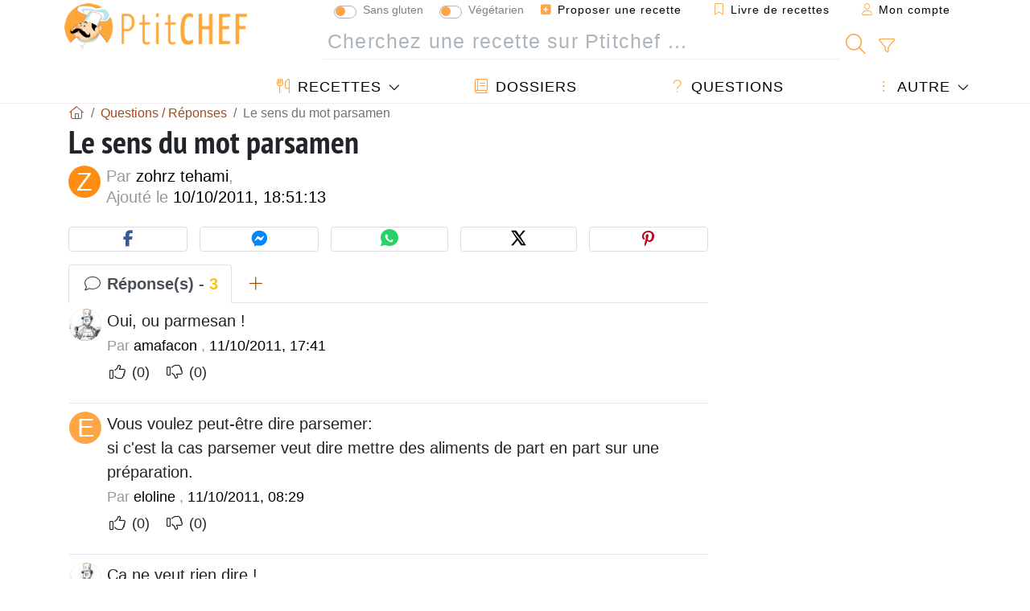

--- FILE ---
content_type: text/html; charset=UTF-8
request_url: https://www.ptitchef.com/entraide/le-sens-du-mot-parsamen-qid-8538
body_size: 13704
content:

		

		


	<!doctype html><html lang="fr"><head><script type="203636ccef4e858d45df8299-text/javascript">function load_hitopic() {const script = document.createElement('script');script.src = 'https://PRzpFTprMWf2G2Ssk.ay.delivery/manager/PRzpFTprMWf2G2Ssk';script.async = true;script.type = 'text/javascript';script.setAttribute('referrerpolicy', 'no-referrer-when-downgrade');document.body.appendChild(script);}</script><meta charset="utf-8">

<link rel="preconnect" href="//googletagmanager.com">
<link rel="dns-prefetch" href="//googletagmanager.com">
<link rel="preconnect" href="//securepubads.g.doubleclick.net">
<link rel="dns-prefetch" href="//securepubads.g.doubleclick.net">
<link rel="preconnect" href="//imasdk.googleapis.com">
<link rel="dns-prefetch" href="//imasdk.googleapis.com">



<meta name="viewport" content="width=device-width, initial-scale=1">


<title>Le sens du mot parsamen</title>
<meta name="description" content="Question: Le sens du mot parsamen">
<meta property="og:title" content="Le sens du mot parsamen">
<meta property="og:description" content="Question: Le sens du mot parsamen"><meta property="og:type" content="website">
<meta property="og:url" content="https://www.ptitchef.com/entraide/le-sens-du-mot-parsamen-qid-8538">
<meta property="og:image" content="https://www.ptitchef.com/assets/images/logo.png"><meta property="og:locale" content="fr_FR">

	<meta property="fb:pages" content="113743275297">
<meta property="fb:app_id" content="803937712406068">
<meta name="robots" content="index,follow, max-snippet:-1, max-image-preview:large, max-video-preview:-1">
<meta name="language" content="fr">

<meta name="copyright" content="Copyright (c) Ptitchef 2004-2026, All Rights Reserved">
<meta name="category" content="recettes">
<meta name="owner" content="MadeInWork">

<link rel="canonical" href="https://www.ptitchef.com/entraide/le-sens-du-mot-parsamen-qid-8538">

<link rel="alternate" type="application/rss+xml" title="Ptitchef: Les dernières recettes and  Latest articles" href="/upload_data/rss/fr/global.rss"><link rel="manifest" href="/upload_data/manifest/manifest-fr.json">

<meta name="msapplication-tap-highlight" content="no">	

<meta name="application-name" content="Ptitchef">


<link rel="shortcut icon" type="image/x-icon" href="/favicon.ico">

<link rel="apple-touch-icon" sizes="180x180" href="/assets/images/shortcut-icon/apple-icon-180x180.png">
	
<meta name="msapplication-TileImage" content="/assets/images/shortcut-icon/ms-icon-144x144.png">
<meta name="msapplication-TileColor" content="#FFA73B">
	
<meta name="theme-color" content="#FFA73B">
	<meta name="dailymotion-domain-verification" content="dm6dildaws2je1pg4">




<link rel="preload" as="style" href="https://fonts.googleapis.com/css2?family=PT+Sans+Narrow:wght@400;700&display=swap">
<style type="text/css">@font-face {font-family:PT Sans Narrow;font-style:normal;font-weight:400;src:url(/cf-fonts/s/pt-sans-narrow/5.0.19/latin-ext/400/normal.woff2);unicode-range:U+0100-02AF,U+0304,U+0308,U+0329,U+1E00-1E9F,U+1EF2-1EFF,U+2020,U+20A0-20AB,U+20AD-20CF,U+2113,U+2C60-2C7F,U+A720-A7FF;font-display:swap;}@font-face {font-family:PT Sans Narrow;font-style:normal;font-weight:400;src:url(/cf-fonts/s/pt-sans-narrow/5.0.19/cyrillic/400/normal.woff2);unicode-range:U+0301,U+0400-045F,U+0490-0491,U+04B0-04B1,U+2116;font-display:swap;}@font-face {font-family:PT Sans Narrow;font-style:normal;font-weight:400;src:url(/cf-fonts/s/pt-sans-narrow/5.0.19/latin/400/normal.woff2);unicode-range:U+0000-00FF,U+0131,U+0152-0153,U+02BB-02BC,U+02C6,U+02DA,U+02DC,U+0304,U+0308,U+0329,U+2000-206F,U+2074,U+20AC,U+2122,U+2191,U+2193,U+2212,U+2215,U+FEFF,U+FFFD;font-display:swap;}@font-face {font-family:PT Sans Narrow;font-style:normal;font-weight:400;src:url(/cf-fonts/s/pt-sans-narrow/5.0.19/cyrillic-ext/400/normal.woff2);unicode-range:U+0460-052F,U+1C80-1C88,U+20B4,U+2DE0-2DFF,U+A640-A69F,U+FE2E-FE2F;font-display:swap;}@font-face {font-family:PT Sans Narrow;font-style:normal;font-weight:700;src:url(/cf-fonts/s/pt-sans-narrow/5.0.19/cyrillic-ext/700/normal.woff2);unicode-range:U+0460-052F,U+1C80-1C88,U+20B4,U+2DE0-2DFF,U+A640-A69F,U+FE2E-FE2F;font-display:swap;}@font-face {font-family:PT Sans Narrow;font-style:normal;font-weight:700;src:url(/cf-fonts/s/pt-sans-narrow/5.0.19/latin-ext/700/normal.woff2);unicode-range:U+0100-02AF,U+0304,U+0308,U+0329,U+1E00-1E9F,U+1EF2-1EFF,U+2020,U+20A0-20AB,U+20AD-20CF,U+2113,U+2C60-2C7F,U+A720-A7FF;font-display:swap;}@font-face {font-family:PT Sans Narrow;font-style:normal;font-weight:700;src:url(/cf-fonts/s/pt-sans-narrow/5.0.19/cyrillic/700/normal.woff2);unicode-range:U+0301,U+0400-045F,U+0490-0491,U+04B0-04B1,U+2116;font-display:swap;}@font-face {font-family:PT Sans Narrow;font-style:normal;font-weight:700;src:url(/cf-fonts/s/pt-sans-narrow/5.0.19/latin/700/normal.woff2);unicode-range:U+0000-00FF,U+0131,U+0152-0153,U+02BB-02BC,U+02C6,U+02DA,U+02DC,U+0304,U+0308,U+0329,U+2000-206F,U+2074,U+20AC,U+2122,U+2191,U+2193,U+2212,U+2215,U+FEFF,U+FFFD;font-display:swap;}</style>




<link rel="preload" as="style" href="/assets/dist/css/mobile2/qa-details.1767971384.css"><link rel="stylesheet" href="/assets/dist/css/mobile2/qa-details.1767971384.css"><link rel="stylesheet" media="screen and (min-width:902px)" href="/assets/dist/css/mobile2/css-lg-device-sb.1767971384.css"><script type="203636ccef4e858d45df8299-text/javascript">function load_ga() {const script = document.createElement('script');script.src = 'https://www.googletagmanager.com/gtag/js?id=G-R0WJ0CP5Q2';script.async = true;script.type = 'text/javascript';document.body.appendChild(script);window.dataLayer = window.dataLayer || [];function gtag(){ dataLayer.push(arguments); }gtag('js', new Date());gtag('config', 'G-R0WJ0CP5Q2');}</script>
<script type="application/ld+json">
{ 
	"@context": "https://schema.org", 
	"@graph": [ 
		{ 
			"@type": "Organization", 
			"@id": "https://www.ptitchef.com/#organization", 
			"name": "Ptitchef", 
			"url": "https://www.ptitchef.com/", 
			"logo": { 
				"@type": "ImageObject", 
				"inLanguage": "fr", 
				"@id": "https://www.ptitchef.com/#/schema/logo/image/", 
				"url": "https://www.ptitchef.com/assets/images/logo.png", 
				"contentUrl": "https://www.ptitchef.com/assets/images/logo.png", 
				"width": 256, 
				"height": 256, 
				"caption": "Ptitchef" 
			}, 
			"image": { 
				"@id": "https://www.ptitchef.com/#/schema/logo/image/" 
			}, 
			"brand": "Ptitchef", 
			"publishingPrinciples": "https://www.ptitchef.com/privacy", 
			"sameAs": [ 
				"https://www.facebook.com/ptitchefcom",  
				"https://www.youtube.com/channel/UCnp9rE2FX3LKf60beJGjNSA",  
				"https://www.pinterest.com/ptitchef",  
				"https://www.instagram.com/ptitchef_france/" 
			], 
			"address": { 
				"@type": "PostalAddress", 
				"streetAddress": "18 chemin Bel Air", 
				"addressLocality": "Bègles", 
				"addressRegion": "FR", 
				"postalCode": "33130", 
				"addressCountry": "FR" 
			} 
		}, 
		{ 
			"@type": "WebSite", 
			"@id": "https://www.ptitchef.com/#website", 
			"url": "https://www.ptitchef.com/", 
			"name": "Ptitchef", 
			"description": "Avec Ptitchef retrouvez tous les jours de nouvelles recettes de cuisine.  Plus de 60 000 recettes pour tous les go\u00fbts.  En photo, en vid\u00e9o et pas \u00e0 pas. Un menu propos\u00e9 tous les jours", 
			"publisher": { 
				"@id": "https://www.ptitchef.com/#organization" 
			}, 
			"potentialAction": [ 
				{ 
					"@type": "SearchAction", 
					"target": { 
						"@type": "EntryPoint", 
						"urlTemplate": "https://www.ptitchef.com/?obj=feed&action=list&q={q}" 
					}, 
					"query-input": { 
						"@type": "PropertyValueSpecification", 
						"valueRequired": true, 
						"valueName": "q" 
					} 
				} 
			], 
			"inLanguage": "fr" 
		}, 
		{ 
			"@type": "WebPage", 
			"url": "https://www.ptitchef.com/entraide/le-sens-du-mot-parsamen-qid-8538", 
			"name": "Le sens du mot      parsamen", 
			"headline": "Le sens du mot      parsamen", 
			"description": "Question: Le sens du mot      parsamen", 
			"publisher": { 
				"@id": "https://www.ptitchef.com/#organization" 
			}, 
			"inLanguage": "fr", 
			"isPartOf": { 
				"@id": "https://www.ptitchef.com/#website" 
			}, 
			"about": { 
				"@id": "https://www.ptitchef.com/#organization" 
			}, 
			"primaryImageOfPage": { 
				"@id": "https://www.ptitchef.com/#primaryimage" 
			}, 
			"image": { 
				"@id": "https://www.ptitchef.com/#primaryimage" 
			}, 
			"breadcrumb": { 
				"@id": "https://www.ptitchef.com/entraide/le-sens-du-mot-parsamen-qid-8538#breadcrumb" 
			} 
		}, 
		{ 
			"@type": "ImageObject", 
			"inLanguage": "fr", 
			"@id": "https://www.ptitchef.com/#primaryimage", 
			"url": "https://www.ptitchef.com/assets/images/logo.png", 
			"contentUrl": "https://www.ptitchef.com/assets/images/logo.png", 
			"caption": "Le sens du mot      parsamen" 
		},  
		{ 
			"@type": "BreadcrumbList", 
			"@id": "https://www.ptitchef.com/entraide/le-sens-du-mot-parsamen-qid-8538#breadcrumb", 
			"itemListElement": [
				{ 
					"@type": "ListItem",
					"position": 1,
					"name": "Page d\u0027accueil - Ptitchef",
					"item": "https://www.ptitchef.com/"
				},
				{ 
					"@type": "ListItem",
					"position": 2,
					"name": "Questions \/ R\u00e9ponses",
					"item": "https://www.ptitchef.com/entraide"
				},
				{ 
					"@type": "ListItem",
					"position": 3,
					"name": "Le sens du mot      parsamen"
				}
			]
		}
	] 
} 
</script>
<script type="application/ld+json">{
	"@context": "https://schema.org", 
	"@type": "QAPage", 
	"@id": "https://www.ptitchef.com/entraide/le-sens-du-mot-parsamen-qid-8538#qa", 
	"mainEntity": { 
		"@type": "Question", 
		"name": "Le sens du mot      parsamen", 
		"text": "Le sens du mot parsamen", 
		"answerCount": 3, 
		"upvoteCount": 0, 
		"dateCreated": "2011-10-10T18:51:13+02:00", 
		"author": { 
			"@type": "Person", 
			"name": "zohrz tehami" 
		}, 
		"suggestedAnswer": [ 
			{ 
				"@type": "Answer", 
				"text": "Oui, ou parmesan !", 
				"dateCreated": "2011-10-11T17:41:45+02:00", 
				"upvoteCount": 0, 
				"url": "https://www.ptitchef.com/entraide/le-sens-du-mot-parsamen-qid-8538#item-8554", 
				"author": { 
					"@type": "Person", 
					"name": "amafacon" 
				} 
			}, 
			{ 
				"@type": "Answer", 
				"text": "Vous voulez peut-\u00eatre dire parsemer:\r\nsi c\u0027est la cas parsemer veut dire mettre des aliments de part en part sur une pr\u00e9paration.", 
				"dateCreated": "2011-10-11T08:29:58+02:00", 
				"upvoteCount": 0, 
				"url": "https://www.ptitchef.com/entraide/le-sens-du-mot-parsamen-qid-8538#item-8545", 
				"author": { 
					"@type": "Person", 
					"name": "eloline" 
				} 
			}, 
			{ 
				"@type": "Answer", 
				"text": "\u00c7a ne veut rien dire !", 
				"dateCreated": "2011-10-10T22:55:44+02:00", 
				"upvoteCount": 0, 
				"url": "https://www.ptitchef.com/entraide/le-sens-du-mot-parsamen-qid-8538#item-8543", 
				"author": { 
					"@type": "Person", 
					"name": "amafacon" 
				} 
			} 
		]
	} 
}</script>
				<script async src="https://ads.sportslocalmedia.com/slm.prebid.ptitchef3.js" type="203636ccef4e858d45df8299-text/javascript"></script>

<style>
    .akcelo-wrapper {
        display: grid;
        place-items: center;
        grid-template-columns: 1fr;
        text-align: center;
        position: relative;
        overflow: hidden;
    }
    .akcelo-wrapper.akcelo-wrapper-label:before {
        content: attr(data-ad-text);
        color: #777777;
        font-size: 11px;
        text-align: center;
        position: absolute;
        width: 100%;
        top: 2px;
    }
    .akcelo-wrapper.akcelo-wrapper-label {
        box-sizing: content-box;
        padding: 20px 0 0;
    }
    .akcelo-placeholder:not(.akcelo-loaded) {
        background-color: #f9f9f9;
        background-clip: content-box;
    }
    .akcelo-placeholder:not(.akcelo-loaded)::after {
        border: 1px solid #696969;
        border-radius: 2px;
        color: #696969;
        content: attr(data-placeholder-text);
        font-size: 11px;
        line-height: 1;
        padding: 3px 4px 1px;
        position: absolute;
        background-color: transparent;
        font-family: Arial,sans-serif;
    }
    .akcelo-video > div:first-child {
        width: 100%;
        position: absolute;
        top: 0;
        bottom: 0;
        left: 0;
        right: 0
    }
    .akcelo-video.akcelo-wrapper-label > div:first-child {
        top: 20px;
    }
    @media (pointer:coarse) {
        .akcelo-wrapper.akcelo-desktop {
            display: none;
        }
    }
    @media (pointer:fine) {
        .akcelo-wrapper.akcelo-mobile {
            display: none;
        }
    }
</style>
</head>    	<body>
	    
        					

	

<header id="header-menu" class="fixed-top mb-1">
	
	<nav class="container navbar navbar-expand-lg">
	            
				
		<a class="navbar-brand" href="/">			
							<img loading="lazy" src="/assets/images/mobile2/logo-ptitchef.png" width="136" height="36" alt="Ptitchef">
					</a>
		
		<button class="navbar-toggler link-dynamic" data-obj="fav" data-action="fav_recipe_list" aria-expanded="false" title="Livre de recettes">
			<i class="fal fa-bookmark" aria-hidden="true"></i>
		</button>
		
					<button class="navbar-toggler link-dynamic" type="button" aria-expanded="false" aria-label="Mon compte" title="Mon compte">
				<i class="fal fa-user" aria-hidden="true"></i>
			</button>
				
		<button class="navbar-toggler nbt-btn-search" type="button" data-toggle="collapse" data-target="#navbar-search" aria-controls="navbar-search" aria-expanded="false" aria-label="Toggle Search">
			<i class="fal fa-magnifying-glass fa-fw" aria-hidden="true"></i>
		</button>
				
		<button class="navbar-toggler collapsed" type="button" data-toggle="collapse" data-target="#navbar-menu" aria-controls="navbar-menu" aria-expanded="false" aria-label="Toggle navigation">				
			<span class="icon-bar top-bar"></span>
			<span class="icon-bar middle-bar"></span>
			<span class="icon-bar bottom-bar"></span>
		</button>
				
				
				
				<div class="wrapper-navbar-nav">
			<div class="">
					<div class="collapse navbar-collapse" id="navbar-member">
		<ul class="navbar-nav ml-auto">
							<li class="site-mode-recipe-switch">
									<div class="custom-control custom-switch sm-rs-item" data-label="Sans gluten" data-name="site_mode_recipe_gluten_free" data-toggle="tooltip" title="Site en mode Sans Gluten">
			<input type="checkbox" class="custom-control-input" id="smrs_gluten_free">
			<label class="custom-control-label" for="smrs_gluten_free">Sans gluten</label>
		</div>
		<div class="custom-control custom-switch sm-rs-item" data-label="Végétarien" data-name="site_mode_recipe_vegetarian" data-toggle="tooltip" title="Site en mode Végétarien">
			<input type="checkbox" class="custom-control-input" id="smrs_vegetarian">
			<label class="custom-control-label" for="smrs_vegetarian">Végétarien</label>
		</div>
						</li>
														<li class="nav-item dropdown disabled">
					<a class="nav-link link-dynamic" data-obj="myaccount_recipe" data-action="form" href="#" ><i class="fas fa-square-plus" aria-hidden="true"></i> Proposer une recette</a>
				</li>
				
								<li class="nav-item dropdown disabled">
					<a class="nav-link link-dynamic" data-obj="fav" data-action="fav_recipe_list" href="#"><i class="fal fa-bookmark"></i> Livre de recettes <span class="count-fav-recipe d-none">0</span></a>
				</li>
						
										<li class="nav-item dropdown disabled">
					<a class="nav-link link-dynamic" href="#"><i class="fal fa-user"></i> Mon compte</a>
				</li>
									</ul>
	</div>													<div class="collapse navbar-collapse" id="navbar-search">		
		<form action="/index.php" role="search">
						<input type="hidden" name="obj" value="feed">
			<input type="hidden" name="action" value="list">
			<input type="hidden" name="tracker" value="mobile-navbar">
						
			<div class="input-group input-group-lg nbs-main-btns">
				<input type="text" name="q" value="" class="form-control" placeholder="Cherchez une recette sur Ptitchef ..." aria-label="Cherchez une recette sur Ptitchef ..." aria-describedby="nbs-btn-submit">				
				<div class="input-group-append">
					<button class="btn btn-submit" type="submit" id="nbs-btn-submit" aria-label="Cherchez une recette sur Ptitchef"><i class="fal fa-magnifying-glass fa-fw" aria-hidden="true"></i></button>
				</div>
									<div class="input-group-append">
						<a class="btn btn-advsearch link-dynamic" data-obj="feed" data-action="advanced_search" href="#" title="Recherche avancée"><i class="fal fa-filter fa-fw" aria-hidden="true"></i></a>
					</div>
							</div>
			
						
		</form>
	</div>					
							</div>
								<div class="collapse navbar-collapse" id="navbar-menu">
		<ul class="navbar-nav">
						<li class="nav-item dropdown mega-dropdown-menu">
								<a class="nav-link dropdown-toggle" href="/recettes" id="dropdown-recipes" data-toggle="dropdown" aria-haspopup="true" aria-expanded="false"><i class="fal fa-utensils fa-fw" aria-hidden="true"></i> Recettes</a>				
				<div class="dropdown-menu" aria-labelledby="dropdown-recipes">
					
					<div class="row mx-0">
						<div class="col-12 col-lg border border-left-0 border-top-0 border-bottom-0">
							<ul class="mega-menu-item">
								<li class="ddm-header"><i class="fal fa-fork fa-fw" aria-hidden="true"></i> <a href="/recettes">Recettes</a></li>
								<li><i class="fal fa-plus fa-fw" aria-hidden="true"></i> <a class="link-dynamic" data-obj="myaccount_recipe" data-action="form" href="#">Proposer une recette</a></li>
                                <li><div class="dropdown-divider"></div></li>
                                <li class="i-angle"><a href="/les-dernieres-recettes">Les dernières recettes</a></li>
								<li class="i-angle"><a href="/les-mieux-notees">Les mieux notées</a></li>
								<li class="i-angle"><a href="/les-plus-consultees">Les plus consultées</a></li>
								<li><div class="dropdown-divider"></div></li>
								<li><i class="fal fa-refrigerator fa-fw" aria-hidden="true"></i> <a href="/recettes-du-frigo">Recettes du frigo</a></li>
																	<li><i class="fal fa-video fa-fw" aria-hidden="true"></i> <a href="/recettes-video">Recettes vidéo</a></li>
																<li><i class="fal fa-star fa-fw" aria-hidden="true"></i> <a href="/noter-les-recettes">Notez cette recette</a></li>
								<li><i class="fal fa-face-smile fa-fw" aria-hidden="true"></i> <a href="/miam-pouah">Miam ! ou Pouah !</a></li>
								<li><div class="dropdown-divider"></div></li>
							</ul>
						</div>
						<div class="col-12 col-lg border border-left-0 border-top-0 border-bottom-0">							
							<ul class="mega-menu-item">
								<li class="ddm-header"><i class="fal fa-spoon fa-fw" aria-hidden="true"></i> Recettes par type</li>
																	<li><i class="fal fa-pretzel fa-fw"></i> <a href="/recettes/aperitif">Apéritif</a></li>
																	<li><i class="fal fa-salad fa-fw"></i> <a href="/recettes/entree">Entrée</a></li>
																	<li><i class="fal fa-turkey fa-fw"></i> <a href="/recettes/plat">Plat</a></li>
																	<li><i class="fal fa-cake-slice fa-fw"></i> <a href="/recettes/dessert">Dessert</a></li>
																	<li><i class="fal fa-popcorn fa-fw"></i> <a href="/recettes/gouter">Goûter</a></li>
																	<li><i class="fal fa-wine-bottle fa-fw"></i> <a href="/recettes/boisson">Boisson</a></li>
																	<li><i class="fal fa-french-fries fa-fw"></i> <a href="/recettes/accompagnement">Accompagnement</a></li>
																	<li><i class="fal fa-plate-utensils fa-fw"></i> <a href="/recettes/autre">Autre</a></li>
																<li><div class="dropdown-divider"></div></li>
								<li><i class="fal fa-sun fa-fw" aria-hidden="true"></i> <a href="/recettes/recettes-de-saison">Recettes de saison</a></li>								
							</ul>
						</div>
						<div class="col-12 col-lg border border-left-0 border-top-0 border-bottom-0">
							<ul class="mega-menu-item">
								<li class="ddm-header"><i class="fal fa-plate-utensils fa-fw" aria-hidden="true"></i> Menus</li>
								<li class="i-angle"><a href="/menu-du-jour">Menu du jour</a></li>
								<li class="i-angle"><a href="/anciens-menus">Voir les menus</a></li>
														
							</ul>
							<div class="dropdown-divider"></div>
															<div class="font-weight-bold mb-3"><i class="fal fa-utensils fa-fw" aria-hidden="true"></i> <a href="/silo">Collections de recettes</a></div>                                
													</div>						
					</div>
					
									</div>
			</li>
						<li class="nav-item dropdown">
				<a class="nav-link" href="/dossiers"><i class="fal fa-book fa-fw" aria-hidden="true"></i> Dossiers</a>
			</li>
									<li class="nav-item dropdown">
				<a class="nav-link" href="/entraide"><i class="fal fa-question fa-fw" aria-hidden="true"></i> Questions</a>
			</li>
									<li class="nav-item dropdown">
								<a class="nav-link dropdown-toggle" href="#" id="dropdown-others" data-toggle="dropdown" aria-haspopup="true" aria-expanded="false"><i class="fal fa-ellipsis-vertical fa-fw" aria-hidden="true"></i> Autre</a>
				<div class="dropdown-menu" aria-labelledby="dropdown-others">
																					<a class="dropdown-item" href="/poll/quelle-cuisson-pour-vos-pommes-de-terre-pid-869"><i class="fal fa-chart-area fa-fw" aria-hidden="true"></i> Question du moment</a>									
					                    											<a class="dropdown-item" href="/nouvelles"><i class="fal fa-calendar fa-fw" aria-hidden="true"></i> Nouvelles</a>
															 
										<a class="dropdown-item" href="/nutrition-calc"><i class="fal fa-calculator fa-fw" aria-hidden="true"></i> Calculatrice nutritionnelle</a>
					<a class="dropdown-item" href="/convertisseur-d-unites-de-cuisson"><i class="fal fa-scale-balanced fa-fw" aria-hidden="true"></i> Convertisseur d'unités de cuisson</a>					
					<a class="dropdown-item" href="/contact"><i class="fal fa-envelope fa-fw" aria-hidden="true"></i> Contactez nous</a>
				</div>
			</li>
		</ul>		
	</div>					</div>
		
			</nav>
		</header>		        
							
		
		<div id="page" class="container">
										<nav class="breadcrumb-scroll" aria-label="breadcrumb"><ol itemscope itemtype="https://schema.org/BreadcrumbList" class="breadcrumb flex-row"><li itemprop="itemListElement" itemscope itemtype="https://schema.org/ListItem" class="breadcrumb-item"><a itemprop="item" itemtype="https://schema.org/Thing" href="https://www.ptitchef.com/" title="Page d'accueil - Ptitchef"><span itemprop="name" class="fal fa-house fa-fw" aria-hidden="true"><i hidden>Page d'accueil - Ptitchef</i></span></a><meta itemprop="position" content="1"></li><li itemprop="itemListElement" itemscope itemtype="https://schema.org/ListItem" class="breadcrumb-item"><a itemprop="item" itemtype="https://schema.org/Thing" href="https://www.ptitchef.com/entraide"><span itemprop="name">Questions / Réponses</span></a><meta itemprop="position" content="2"></li><li class="breadcrumb-item active" aria-current="page"><span>Le sens du mot      parsamen</span></li></ol></nav>			            
                                                            
							<main id="page-main">
					
								
									
						
			
		
				<article id="qa-details">
		<header class="qad-header clearfix mb-4">
			<h1 class="title animated fadeInDown">Le sens du mot      parsamen</h1>
												<span class="qadh-img">Z</span>
										<div class="qadh-main">
								<div class="qadhm-by">
					Par <span>zohrz tehami</span>, <br>
					Ajouté le <span>10/10/2011, 18:51:13</span>
				</div>
			</div>
            		</header>
        
        
		<div class="social-share-custom ssc-color  mx-auto my-3"><button type="button" class="ssc-btn sscb-facebook" aria-label="Share on Facebook"><i class="fab fa-facebook-f fa-fw" aria-hidden="true"></i></button><button type="button" class="ssc-btn sscb-fbmessenger" aria-label="Share on Messenger"><i class="fab fa-facebook-messenger fa-fw" aria-hidden="true"></i></button><button type="button" class="ssc-btn sscb-whatsapp" data-message="" aria-label="Share on WhatsApp"><svg width="22" height="22" viewBox="0 0 24 24"><path fill="#25D366" d="M12 0C5.373 0 0 4.98 0 11.125c0 2.05.574 4.05 1.66 5.79L.057 23.12l6.47-1.64a12.08 12.08 0 0 0 5.473 1.346C18.627 22.826 24 17.847 24 11.7 24 4.98 18.627 0 12 0Z"/><path fill="white" d="M17.358 14.895c-.293-.15-1.73-.852-2-1.01-.27-.154-.466-.23-.66.08-.193.308-.758 1.008-.93 1.22-.17.216-.34.232-.633.08-.293-.152-1.24-.457-2.35-1.46a8.81 8.81 0 0 1-1.65-2.04c-.173-.308-.017-.474.13-.623.13-.128.293-.33.44-.493.147-.162.196-.27.293-.458.1-.186.05-.347-.02-.493-.07-.146-.66-1.583-.9-2.16-.24-.577-.48-.5-.66-.51-.17-.006-.366-.01-.56-.01a1.1 1.1 0 0 0-.8.367c-.26.276-.99.972-.99 2.37s1.015 2.75 1.16 2.947c.143.196 2 3.058 4.8 4.31 1.8.783 2.1.85 2.85.72.46-.078 1.41-.576 1.61-1.133.2-.556.2-1.03.143-1.13-.06-.102-.23-.152-.483-.272Z"/></svg></button><button type="button" class="ssc-btn sscb-twitter" aria-label="Share on Twitter"><svg width="22" height="22" viewBox="0 0 24 24" fill="black" xmlns="http://www.w3.org/2000/svg"><path d="M18.74 2H21.68L14.92 10.03L22.5 21.97H15.89L11.04 14.97L5.41 21.97H2.47L9.73 13.3L2.5 2H9.27L13.64 8.42L18.74 2ZM17.62 19.88H19.39L7.1 3.97H5.19L17.62 19.88Z"/></svg></button><button type="button" class="ssc-btn sscb-pinterest" data-pin-do="buttonPin" data-pin-custom="true" aria-label="Share on Pinterest"><i class="fab fa-pinterest-p fa-fw" aria-hidden="true"></i></button></div>		
		<section id="qad-info" data-qa_id="8538" data-redirect="BcFLCsAgDAXAu9j1w0WRij1NICkIxk9iF719Z7ykq4QofRtVltgELt3BL3RsTDInlY5VGTmd+VjEMJntwzNMw/0D" aria-label="Réponse(s)">
			<ul class="nav nav-tabs" role="tablist">
				<li class="nav-item" role="presentation"><a class="nav-link active font-weight-bold" href="#qad-reply-list" aria-controls="qad-reply-list" role="tab" data-toggle="tab"><i class="fal fa-comment fa-fw" aria-hidden="true"></i> Réponse(s) - <span class="text-warning">3</span></a></li>
				<li class="nav-item" role="presentation"><a class="nav-link" href="#qad-reply-form" aria-controls="qad-reply-form" role="tab" data-toggle="tab"><i class="fal fa-plus fa-fw" aria-hidden="true"></i></a></li>
			</ul>
			<div class="tab-content">
				<div role="tabpanel" class="tab-pane fade show active" id="qad-reply-list">
											<div id="item-8554" class="item">		
															<span class="ir-img box-img-circle"><img loading="lazy" src="/imgupl/member/xs-53320.jpg" width="40" height="40" alt="amafacon"></span>
														<div class="ir-data">
								<p class="ird-text">Oui, ou parmesan !</p>
								<span class="ird-by">
									Par 
																			<span>amafacon</span>							
																		, <span>11/10/2011, 17:41</span>
								</span>
								<span class="ird-hand-up-down">
									<i class="fal fa-thumbs-up fa-fw btn-hand plus" aria-hidden="true"></i> <small class="plus-val">(0)</small>
									 &nbsp; 
									<i class="fal fa-thumbs-down fa-fw btn-hand minus" aria-hidden="true"></i> <small class="minus-val">(0)</small>
								</span>
															</div>
						</div>
						<hr>																	<div id="item-8545" class="item">		
																								<span class="ir-img">E</span>
																						<div class="ir-data">
								<p class="ird-text">Vous voulez peut-être dire
parsemer:<br>
si c'est la cas parsemer veut dire
mettre des aliments de part en part
sur une préparation.</p>
								<span class="ird-by">
									Par 
																			<span>eloline</span>							
																		, <span>11/10/2011, 08:29</span>
								</span>
								<span class="ird-hand-up-down">
									<i class="fal fa-thumbs-up fa-fw btn-hand plus" aria-hidden="true"></i> <small class="plus-val">(0)</small>
									 &nbsp; 
									<i class="fal fa-thumbs-down fa-fw btn-hand minus" aria-hidden="true"></i> <small class="minus-val">(0)</small>
								</span>
															</div>
						</div>
						<hr>																	<div id="item-8543" class="item">		
															<span class="ir-img box-img-circle"><img loading="lazy" src="/imgupl/member/xs-53320.jpg" width="40" height="40" alt="amafacon"></span>
														<div class="ir-data">
								<p class="ird-text">Ça ne veut rien dire !</p>
								<span class="ird-by">
									Par 
																			<span>amafacon</span>							
																		, <span>10/10/2011, 22:55</span>
								</span>
								<span class="ird-hand-up-down">
									<i class="fal fa-thumbs-up fa-fw btn-hand plus" aria-hidden="true"></i> <small class="plus-val">(0)</small>
									 &nbsp; 
									<i class="fal fa-thumbs-down fa-fw btn-hand minus" aria-hidden="true"></i> <small class="minus-val">(0)</small>
								</span>
															</div>
						</div>
																					</div>
				<div role="tabpanel" class="tab-pane fade" data-offset="103" id="qad-reply-form">						
									</div>
			</div>
		</section>
	</article>
	
	<aside class="mt-5">			
				
				
					<section class="box-section">
				<h2 class="bs-header">Dernières questions</h2>
				<div class="bs-content qa-list">				
											<article class="item">
			<span class="i-img box-img-circle"><img loading="lazy" src="/imgupl/member/xs-713033.jpg" width="40" height="40" alt="marie_helene_l2020_1"></span>
		<div class="i-data">
		<h3 class="i-title"><a href="/entraide/pourquoi-est-ce-que-je-ne-recois-plus-le-menu-du-jour-qid-24952">Pourquoi est-ce que je ne recois plus le menu du jour ?</a></h3>
		<div class="i-post"><i>Par</i> marie_helene_l2020_1, 09/01/2026</div>
        		<div class="i-replies">0 réponse(s)</div>
        	</div>
</article>											<article class="item">
				
		<span class="i-img">S</span>
		<div class="i-data">
		<h3 class="i-title"><a href="/entraide/comment-modifier-mon-adresse-mail-qid-24946">Comment modifier mon adresse mail ?</a></h3>
		<div class="i-post"><i>Par</i> stmo, 06/01/2026</div>
        		<div class="i-replies">0 réponse(s)</div>
        	</div>
</article>											<article class="item">
				
		<span class="i-img">A</span>
		<div class="i-data">
		<h3 class="i-title"><a href="/entraide/vous-parlez-d-huile-qid-24941">Vous parlez d'huile,</a></h3>
		<div class="i-post"><i>Par</i> Arlymob, 04/01/2026</div>
        		<div class="i-replies">0 réponse(s)</div>
        	</div>
</article>											<article class="item">
				
		<span class="i-img">J</span>
		<div class="i-data">
		<h3 class="i-title"><a href="/entraide/le-papier-sulfurise-colle-a-la-tarte-a-la-pomme-de-terre-pour-la-tarte-au-saumon-qid-24939">Le papier sulfurisé colle à la tarte à la Pomme de terre pour la tarte au saumon.</a></h3>
		<div class="i-post"><i>Par</i> jojiji, 27/12/2025</div>
        		<div class="i-replies">0 réponse(s)</div>
        	</div>
</article>									</div>
			</section>
			</aside>
																	
							<div id="hit-inc-mid" class="adspace adspace-my adspace-cy adspace-force-mx" style="min-height:300px;"></div>
						
							</main>
				<aside id="page-right">
	
			<div class="" data-scroll-size="1000">
			<div id="hit-sid-top" class="adspace adspace-my adspace-cy adspace-force-mx" style="min-height:600px;"></div>
		</div>
		
		
		
		
			<section class="box-section">
	<h2 class="bs-header"><i class="fal fa-book fa-fw" aria-hidden="true"></i> Dossiers</h2>
	<div class="bs-content sb-articles">
																	<a class="sba-item item-hover" href="https://www.ptitchef.com/dossiers/a-quoi-sert-vraiment-le-papier-autour-des-petits-suisses-tm7-aid-23945">
				<span class="sbai-photo img-wrapper iw-center">
					<img loading="lazy" src="/imgupl/article/md-23945.webp" width="100%" alt="À quoi sert vraiment le papier autour des petits-suisses ?">
				</span>
				<h3 class="sbai-title">À quoi sert vraiment le papier autour des petits-suisses ?</h3>
			</a>
																	<a class="sba-item item-hover" href="https://www.ptitchef.com/dossiers/la-cannelle-est-elle-delicieuse-ou-insupportable-l-explication-scientifique-de-ce-drame-reside-dans-son-adn-aid-23932">
				<span class="sbai-photo img-wrapper iw-center">
					<img loading="lazy" src="/imgupl/article/md-23932.webp" width="100%" alt="Cannelle : pourquoi certains l’adorent… et d’autres ne la supportent pas du tout ?">
				</span>
				<h3 class="sbai-title">Cannelle : pourquoi certains l’adorent… et d’autres ne la supportent pas du tout ?</h3>
			</a>
																	<a class="sba-item item-hover" href="https://www.ptitchef.com/dossiers/boissons-enrichies-yaourts-fitness-snacks-proteines-cette-frenesie-de-janvier-est-elle-justifiee-aid-23912">
				<span class="sbai-photo img-wrapper iw-center">
					<img loading="lazy" src="/imgupl/article/md-23912.webp" width="100%" alt="Boissons enrichies, yaourts “fitness”, snacks protéinés : cette frénésie de janvier est-elle justifiée ?">
				</span>
				<h3 class="sbai-title">Boissons enrichies, yaourts “fitness”, snacks protéinés : cette frénésie de janvier est-elle justifiée ?</h3>
			</a>
			</div>
</section>				
		<div class="box-sidebar" data-scroll-size="500">
			
		</div>
			
				<section class="box-section">
		<h2 class="bs-header"><i class="fal fa-calendar-days fa-fw" aria-hidden="true"></i> Planificateur de menus</h2>
		<div class="bs-content text-justify">
			Ptitchef Vous offre la possibilité de planifier vos menu par jour, par semaine, d'avance pour les vacances.
			<div class="text-center mt-2"><a class="btn btn-sm btn-main link-dynamic" data-obj="myaccount_menu_planner" data-action="page" href="#">Planificateur de menus <i class="fal fa-calendar-days fa-fw" aria-hidden="true"></i></a></div>
		</div>
	</section>
			
			<section class="box-section">
	<h2 class="bs-header"><i class="fal fa-plate-utensils fa-fw" aria-hidden="true"></i> Menu du jour</h2>
	<div class="bs-content">		
		<ul class="sb-listing">
							<li class="sbl-item clearfix">
					<img class="sbli-photo" loading="lazy" src="/imgupl/feed-data/1096372.webp" width="100" height="75" alt="Carottes râpées au cumin facile et rapide">
					<div class="sbli-data">
						<strong class="sbli-type">Entrée</strong>
						<a class="sbli-title stretched-link" href="https://www.ptitchef.com/recettes/plat/carottes-rapees-aux-saveurs-marocaines-fid-1096372">Carottes râpées au cumin facile et rapide</a>
					</div>
				</li>
							<li class="sbl-item clearfix">
					<img class="sbli-photo" loading="lazy" src="/imgupl/feed-data/1570265.webp" width="100" height="75" alt="Petit salé aux lentilles">
					<div class="sbli-data">
						<strong class="sbli-type">Plat</strong>
						<a class="sbli-title stretched-link" href="https://www.ptitchef.com/recettes/plat/petit-sale-aux-lentilles-simplissime-fid-1570265">Petit salé aux lentilles</a>
					</div>
				</li>
							<li class="sbl-item clearfix">
					<img class="sbli-photo" loading="lazy" src="/imgupl/feed-data/1575630.webp" width="100" height="75" alt="Gâteau aux bananes">
					<div class="sbli-data">
						<strong class="sbli-type">Dessert</strong>
						<a class="sbli-title stretched-link" href="https://www.ptitchef.com/recettes/dessert/gateau-a-la-banane-facile-fid-1575630">Gâteau aux bananes</a>
					</div>
				</li>
					</ul>
		
		<small class="d-block text-center f-size-1 mt-2">
			<a href="/anciens-menus" class="text-dark"><i class="fal fa-box-archive fa-fw" aria-hidden="true"></i> Voir les menus</a> &nbsp; 
			<a href="/menu-du-jour?print=1" onclick="if (!window.__cfRLUnblockHandlers) return false; window.open($(this).attr('href'), 'dmprint', 'menubar=no, status=no, scrollbars=yes, menubar=no, resizable=yes, width='+(screen.width-60)+', height='+(screen.height-140)+', top=20, left=20, fullscreen=yes'); return false;" title="imprimer" class="text-dark" data-cf-modified-203636ccef4e858d45df8299-=""><i class="fal fa-print fa-fw" aria-hidden="true"></i> Imprimer</a>
		</small>			
		
					<aside aria-label="Newsletter"><fieldset class="form-nl f-size-1 mt-2"><div class="fnl-title">Qu'est ce qu'on mange ce soir ?</div><input type="hidden" name="nl_source" value="site_sidebar"><div class="fnl-step1 fnl-content"><div class="fnls1-group"><input class="form-control nl-email" type="text" name="email" title="Email" placeholder="Email:" aria-label="On mange quoi ce soir ?" aria-describedby="fnl-btn-38"><button class="btn btn-main btn-subscribe" type="submit" id="fnl-btn-38" title="Je m'inscris">Je m'inscris</button></div></div></fieldset></aside>			</div>
</section>		
		
	
		
			<section id="widget-qa" class="box-section">
	<h2 class="bs-header"><i class="fal fa-square-question fa-fw" aria-hidden="true"></i> Questions - Réponses</h2>
	<div class="bs-content sb-qa">
					
			<article class="sbqa-item">
				<a href="/entraide/pourquoi-est-ce-que-je-ne-recois-plus-le-menu-du-jour-qid-24952" class="sbqai-title">🤔 Pourquoi est-ce que je ne recois plus le menu du jour ?</a>
									<a href="/entraide/pourquoi-est-ce-que-je-ne-recois-plus-le-menu-du-jour-qid-24952?reply=1" class="sbqai-answer">Répondre à la question</a>
								
			</article>
					
			<article class="sbqa-item">
				<a href="/entraide/comment-modifier-mon-adresse-mail-qid-24946" class="sbqai-title">🤔 Comment modifier mon adresse mail ?</a>
									<a href="/entraide/comment-modifier-mon-adresse-mail-qid-24946?reply=1" class="sbqai-answer">Répondre à la question</a>
								
			</article>
					
			<article class="sbqa-item">
				<a href="/entraide/vous-parlez-d-huile-qid-24941" class="sbqai-title">🤔 Vous parlez d'huile,</a>
									<a href="/entraide/vous-parlez-d-huile-qid-24941?reply=1" class="sbqai-answer">Répondre à la question</a>
								
			</article>
						<small class="d-block text-right"><a href="/entraide" class="angle-r text-dark">Voir toutes les questions</a></small>
		<div class="text-center mt-2">
			<button type="button" class="btn btn-main btn-sm link-dynamic" data-obj="qa" data-action="qa_add_form"><i class="fal fa-plus fa-fw" aria-hidden="true"></i> Posez votre question</button>			
		</div>			
	</div>
</section>				
		<div class="box-sidebar" data-scroll-size="500">
			
		</div>
		
	
				
	<section class="box-section" aria-label="Question du moment">
		<h2 class="bs-header">Question du moment</h2>
		    <div class="bs-content poll" data-id="869">			
                    <div class="p-question">Quelle cuisson pour vos pommes de terre ?</div>
                            <div class="p-form">
                <ul>              							
                                            <li>
                            <div class="custom-control custom-radio">
                                <input type="radio" name="poll_answer_id" value="4114" class="custom-control-input" id="pool-answer-0"> <label class="custom-control-label" for="pool-answer-0">A l'eau</label>
                            </div>									
                                                    </li>
                                            <li>
                            <div class="custom-control custom-radio">
                                <input type="radio" name="poll_answer_id" value="4115" class="custom-control-input" id="pool-answer-1"> <label class="custom-control-label" for="pool-answer-1">Au four</label>
                            </div>									
                                                    </li>
                                            <li>
                            <div class="custom-control custom-radio">
                                <input type="radio" name="poll_answer_id" value="4116" class="custom-control-input" id="pool-answer-2"> <label class="custom-control-label" for="pool-answer-2">A la friteuse</label>
                            </div>									
                                                    </li>
                                            <li>
                            <div class="custom-control custom-radio">
                                <input type="radio" name="poll_answer_id" value="4117" class="custom-control-input" id="pool-answer-3"> <label class="custom-control-label" for="pool-answer-3">A la poêle</label>
                            </div>									
                                                    </li>
                                            <li>
                            <div class="custom-control custom-radio">
                                <input type="radio" name="poll_answer_id" value="4118" class="custom-control-input" id="pool-answer-4"> <label class="custom-control-label" for="pool-answer-4">Au micro-ondes</label>
                            </div>									
                                                    </li>
                                    </ul>
                <div class="p-bottom"><span class="p-btn-vote btn btn-main btn-sm"><i class="fal fa-check fa-fw" aria-hidden="true"></i> Votez </span></div>
            </div>				
            </div>
						
	</section>
		
			<div class="box-sidebar sidebar-sticky" style="position: sticky; top: 40px;" data-scroll-size="600">
			<div id="hit-sid-mid" class="adspace adspace-my adspace-cy adspace-force-mx" style="min-height:600px;"></div>
		</div>
	</aside>					</div>
		
		<footer class="footer">
			<nav class="container" aria-label="Useful Links">
				<div class="row">
					<div class="col links">
						<a href="/recettes">Recettes</a>
						<a href="/recettes-video">Recettes vidéo</a>
												<a href="/anciens-menus">Voir les menus</a>
												<a href="/entraide">Questions</a>
																		<a href="/dossiers">Dossiers</a>
					</div>
					<div class="col links">
												<a href="/contact">Contactez nous</a>
						<a href="/privacy">Politique de confidentialité</a>
						<a href="/tac">Termes et conditions</a>
						<a href="/legal">Mentions légales</a>
					</div>
				</div>
                               
									<hr>
					<div class="row">
													<div class="col text-center"><a class="social-link-fb" href="https://www.facebook.com/ptitchefcom" rel="noopener"><i class="fab fa-facebook-f" aria-hidden="true"></i><i class="sr-only">facebook</i></a></div>
																									<div class="col text-center"><a class="social-link-youtube" href="https://www.youtube.com/channel/UCnp9rE2FX3LKf60beJGjNSA" rel="noopener"><i class="fab fa-youtube" aria-hidden="true"></i><i class="sr-only">youtube</i></a></div>
																			<div class="col text-center"><a class="social-link-pinterest" href="https://www.pinterest.com/ptitchef" rel="noopener"><i class="fab fa-pinterest-p" aria-hidden="true"></i><i class="sr-only">pinterest</i></a></div>
																			<div class="col text-center"><a class="social-link-instagram" href="https://www.instagram.com/ptitchef_france/" rel="noopener"><i class="fab fa-instagram" aria-hidden="true"></i><span class="sr-only">instagram</span></a></div>
																			<div class="col text-center"><a class="social-link-tiktok" href="https://www.tiktok.com/@ptitchef_france" rel="noopener"><i class="fab fa-tiktok" aria-hidden="true"></i><span class="sr-only">tiktok</span></a></div>
											</div>
								
                
                 				<hr>
                
				<div class="text-center">&copy; Madeinwork</div>
			</nav>
		</footer>
		
				
		<div id="fb-root" data-locale="fr_FR"></div>

		
				
					        
        			

<script type="203636ccef4e858d45df8299-text/javascript">loadjs=function(){var e=function(){},n={},r={},t={};function s(e,n){if(e){var s=t[e];if(r[e]=n,s)for(;s.length;)s[0](e,n),s.splice(0,1)}}function i(n,r){n.call&&(n={success:n}),r.length?(n.error||e)(r):(n.success||e)(n)}function c(n,r,t,s){var i,o,f=document,u=t.async,l=t.defer,a=t.type,h=(t.numRetries||0)+1,d=t.before||e,p=n.replace(/[\?|#].*$/,""),g=n.replace(/^(css|img)!/,"");s=s||0,/(^css!|\.css$)/.test(p)?((o=f.createElement("link")).rel="stylesheet",o.href=g,(i="hideFocus"in o)&&o.relList&&(i=0,o.rel="preload",o.as="style")):/(^img!|\.(png|gif|jpg|svg|webp)$)/.test(p)?(o=f.createElement("img")).src=g:((o=f.createElement("script")).src=n,o.async=void 0===u||u,a&&(o.type=a),l&&(o.defer=l)),o.onload=o.onerror=o.onbeforeload=function(e){var f=e.type[0];if(i)try{o.sheet.cssText.length||(f="e")}catch(e){18!=e.code&&(f="e")}if("e"==f){if((s+=1)<h)return c(n,r,t,s)}else if("preload"==o.rel&&"style"==o.as)return o.rel="stylesheet";r(n,f,e.defaultPrevented)},!1!==d(n,o)&&f.head.appendChild(o)}function o(e,r,t){var o,f;if(r&&r.trim&&(o=r),f=(o?t:r)||{},o){if(o in n)throw"LoadJS";n[o]=!0}function u(n,r){!function(e,n,r){var t,s,i=(e=e.push?e:[e]).length,o=i,f=[];for(t=function(e,r,t){if("e"==r&&f.push(e),"b"==r){if(!t)return;f.push(e)}--i||n(f)},s=0;s<o;s++)c(e[s],t,r)}(e,(function(e){i(f,e),n&&i({success:n,error:r},e),s(o,e)}),f)}if(f.returnPromise)return new Promise(u);u()}return o.ready=function(e,n){return function(e,n){e=e.push?e:[e];var s,i,c,o=[],f=e.length,u=f;for(s=function(e,r){r.length&&o.push(e),--u||n(o)};f--;)i=e[f],(c=r[i])?s(i,c):(t[i]=t[i]||[]).push(s)}(e,(function(e){i(n,e)})),o},o.done=function(e){s(e,[])},o.reset=function(){n={},r={},t={}},o.isDefined=function(e){return e in n},o}();</script>	
<script type="203636ccef4e858d45df8299-text/javascript">
    var Settings = { lang_iso: 'fr', url: 'https://www.ptitchef.com', name: "Ptitchef", is_app: 0, facebook_app_id: '803937712406068', google_client_id: '384168338427.apps.googleusercontent.com', is_mobile: false, is_phone: false, ts: 1767971384, trans: { } },
        SessionVars = { run_clean: 0, no_ads: 0 };

    
            Settings.video_ad_tag_url = 'https://pubads.g.doubleclick.net/gampad/ads?iu=/1009133/PC_preroll&description_url=https%3A%2F%2Fwww.ptitchef.com%2Fentraide%2Fle-sens-du-mot-parsamen-qid-8538&tfcd=0&npa=0&sz=400x300%7C640x480&gdfp_req=1&output=vast&unviewed_position_start=1&env=vp&impl=s&correlator=1768194462&plcmt=1';
    
    
    
    		

    
</script>

<script type="203636ccef4e858d45df8299-text/javascript">
    loadjs(['/assets/dist/js/mobile2/main-libs.1767971384.js'], 'main-libs', { async: false, defer: true });
    loadjs.ready('main-libs', function() {
        loadjs('/assets/dist/js/mobile2/qa-details.1767971384.js', 'main');
    });

    function load_scripts_pc() {
        loadjs.ready('main', function() {
                        
            
                            loadjs(['/assets/dist/js/common/social-share-custom.1767971384.js']);
            
            
                                        loadjs(['https://accounts.google.com/gsi/client', '/assets/dist/js/common/google-signin.1767971384.js'], 'gsi');
            
            
                        
            
            
                            if($('.poll').length && $('.poll').is(':visible') && typeof Poll == 'undefined') {
                    loadjs('/assets/dist/js/mobile2/poll.1767971384.js', 'polljs', { async: false, defer: true });
                }
                if($('.units-converter').length && $('.units-converter').is(':visible') && typeof UnitsConverter == 'undefined') {
                    loadjs('/assets/dist/js/mobile2/units-converter.1767971384.js', 'ucjs', { async: false, defer: true });
                }

                            
            
                                });
    }
</script>

    	
    <script type="203636ccef4e858d45df8299-text/javascript">
        function load_ats() {
            loadjs('https://ats-wrapper.privacymanager.io/ats-modules/3061b596-a128-4c78-8f9a-5fd034d01af0/ats.js');
        }
    </script>
    	



 	
		    
<script type="203636ccef4e858d45df8299-text/javascript">
    function load_matomo() {
  
   var _paq = window._paq = window._paq || [];
   _paq.push(['trackPageView']);
   _paq.push(['enableLinkTracking']);
   
   (function() {
		var u="https://stats2.madeinwork.com/";
    	_paq.push(['setTrackerUrl', u+'matomo.php']);
    	_paq.push(['setSiteId', '8']);
    
    			    
    	var d=document, g=d.createElement('script'), s=d.getElementsByTagName('script')[0];
    	g.async=true; g.src=u+'matomo.js'; s.parentNode.insertBefore(g,s);
    
    	console.log('Matomo');
    })();    
  
  }
</script>
<script type="203636ccef4e858d45df8299-text/javascript">
function load_larapush() {
    loadjs('https://cdn.larapush.com/scripts/larapush-popup-5.0.0.min.js', 'larapush', { async: true, defer: true });
    loadjs.ready('larapush', function() {
                    
             function LoadLaraPush() { if (typeof LaraPush === "function") { new LaraPush(JSON.parse(atob('[base64]')), JSON.parse(atob('[base64]'))); } } LoadLaraPush();            
            });
}
</script>

<script type="203636ccef4e858d45df8299-text/javascript">
    let scriptLoaded = false;
    
    window.addEventListener('scroll', handleUserInteraction, { once: true });
    window.addEventListener('click', handleUserInteraction, { once: true });
    window.addEventListener('mousemove', handleUserInteraction, { once: true });
    
    function removeEventListeners() {
        window.removeEventListener('scroll', handleUserInteraction);
        window.removeEventListener('click', handleUserInteraction);
        window.removeEventListener('mousemove', handleUserInteraction);
    }

				
    setTimeout(() => {
        if (!scriptLoaded) {
            console.log('timeout scriptLoaded');
            handleUserInteraction();
        }
    }, 10000);	

    function handleUserInteraction() {
        console.log('scriptLoaded');
        
        ["load_sirdata",  "load_GPT", "load_hitopic", "load_scripts_pc", "load_ga", "load_matomo", "load_akcelo", "display_akcelo", "load_ats", "load_larapush"].forEach(fn => {
            if (typeof window[fn] === "function") {
                window[fn]();
                console.log(fn);
            }
        });

        scriptLoaded=true;
        removeEventListeners();	
    }
</script>		
					
							<!-- HB  - AD hitopic -->	

        	<script src="/cdn-cgi/scripts/7d0fa10a/cloudflare-static/rocket-loader.min.js" data-cf-settings="203636ccef4e858d45df8299-|49" defer></script><script defer src="https://static.cloudflareinsights.com/beacon.min.js/vcd15cbe7772f49c399c6a5babf22c1241717689176015" integrity="sha512-ZpsOmlRQV6y907TI0dKBHq9Md29nnaEIPlkf84rnaERnq6zvWvPUqr2ft8M1aS28oN72PdrCzSjY4U6VaAw1EQ==" data-cf-beacon='{"version":"2024.11.0","token":"251c035669f44ba9bdd5898d3bb03ad3","r":1,"server_timing":{"name":{"cfCacheStatus":true,"cfEdge":true,"cfExtPri":true,"cfL4":true,"cfOrigin":true,"cfSpeedBrain":true},"location_startswith":null}}' crossorigin="anonymous"></script>
</body>
</html>

--- FILE ---
content_type: application/javascript
request_url: https://www.ptitchef.com/assets/dist/js/mobile2/qa-details.1767971384.js
body_size: 12544
content:
var Main={init:function(){Settings.is_mobile&&this.navbarMemberDropDown(),this.captcha(),this.favBtn(),this.recipeQuestionsAlert(),this.carouselInit(),this.siteModeRecipeSwitch(),Settings.is_mobile&&$(".nbt-btn-search").click((function(){setTimeout((()=>{$("#navbar-search").find("input[type=text]").focus()}),10)})),$('[data-toggle="tooltip"]').length&&$('[data-toggle="tooltip"]').tooltip(),this.initNewsletterOnFocus(),void 0===SessionVars.member&&"1"!=Cookies.get("pc_nl")&&$("#nl-fixed-bottom").length&&Main.buildNewsletterFormFixedBottom(),$("#current-page").length&&parseInt($("#current-page").data("p"))>=3&&$(".pagination-depth").width()>$(".pagination-wrapper").width()&&(document.getElementById("current-page").scrollIntoView({behavior:"smooth",block:"nearest",inline:"start"}),window.scrollTo(0,0)),$(".link-dynamic").click((function(t){t.preventDefault();let e=$(this).data("obj")||"member",i=$(this).data("action")||"register",o=$(this).data("tab")||("member"==e?"login":""),a="/index.php?obj="+e+"&action="+i+(o?"&tab="+o:""),n="",l="";"member"==e&&(n=$(this).data("source")||"",l=$(this).data("redirect")||"",n&&(a+="&auth_source="+n),l&&(a+="&redirect="+l)),window.location=a}))},navbarMemberDropDown:function(){$("#navbar-member.collapse.navbar-collapse").on("shown.bs.collapse",(function(){$("#navbar-member .dropdown>a.dropdown-toggle").dropdown("toggle")}))},actionBannerAppInstall:function(t){Cookies.set("banner_app_install",t,{expires:1,path:"/"}),$(".banner-app-install").fadeOut()},captcha:function(){$(document.body).on("click",".captcha",(function(){return $(this).attr("src",$(this).attr("src").replace(/\?.*/,"")+"?"+Math.round((new Date).getTime()/1e3)),!1}))},updCountFavItems:function(t,e){var i=$(".count-fav-"+t);i.length>0&&(val=parseInt(i.first().text())+e,i.text(val),val>0?i.show():i.hide())},favBtn:function(){var t=$(".btn-fav");t.length&&t.click((function(e){e.preventDefault(),"undefined"!=typeof PageData&&(void 0===PageData.id||$(this).data("id")||$(this).data("id",PageData.id),void 0===PageData.table||$(this).data("table")||$(this).data("table",PageData.table));var i=$(this),o=i.data("id"),a=i.data("table")||null;$.trim(i.text());o?i.hasClass("disabled")||(i.addClass("disabled bf-spin").fadeTo("slow",.15),$.post("/index.php?obj=fav&action=fav_switch",{table:a,id:o},(function(e){if(i.removeClass("bf-spin"),0===e.err){var n=t.filter((function(){return a&&"feed_data"!=a?$(this).data("id")==o&&$(this).data("table")==a:$(this).data("id")==o&&(!$(this).data("table")||"feed_data"==$(this).data("table"))}));n.removeClass("disabled").removeClass("added").attr("title",e.title),n.filter((function(){"tooltip"==$(this).data("toggle")&&$(this).attr("data-original-title",e.title).tooltip("hide")})),1==e.status&&n.addClass("added"),Main.updCountFavItems(a&&"feed_data"!=a?a:"recipe",1==e.status?1:-1),$.each(n,(function(){""!=$.trim($(this).text())&&$(this).text(" "+e.title)}))}else e.login?window.location="/index.php?obj=member&action=register&auth_source=FAV_ADD"+(a?"&table="+a:"")+"&id="+o:alert(e.msg);i.removeClass("disabled").fadeTo("slow",1)}))):console.log("FavBtn: invalid id["+o+"]/table["+a+"]")}))},recipeQuestionsAlert:function(){var t=$("#recipe-questions-alert");t.length&&(t.modal("show"),Cookies.remove("recipe_questions_alert",{path:"/"}))},carouselInit:function(){$(".carousel").length&&$(".carousel").carousel({ride:!1})},ajaxDialogInit:function(){$("#ajax-dialog").length||$('<div id="ajax-dialog" class="modal" tabindex="-1" role="dialog" aria-labelledby="ajaxDialogLabel"><div class="modal-dialog modal-dialog-centered" role="document"><div class="modal-content"></div></div></div>').appendTo("body"),this.$ajaxDialog=$("#ajax-dialog")},ajaxDialogOpen:function(t,e,i){Main.ajaxDialogInit(),"same"!=e&&Main.$ajaxDialog.find(".modal-dialog").attr("class","modal-dialog"+(e?" "+e:"")),Main.$ajaxDialog.find(".modal-content").html('<div style="min-height:200px;'+(Main.$ajaxDialog.find(".modal-content").height()>0?" height:"+Main.$ajaxDialog.find(".modal-content").height()+"px":"")+'"><i class="fal fa-spinner fa-spin" style="position: absolute; display: block;top: 45%; left: 45%; font-size:600%; color:#CCC"></i></div>'),Main.$ajaxDialog.find(".modal-content").load(t,(function(){Main.$ajaxDialog.modal("show"),void 0!==i&&i()}))},ajaxDialogClose:function(){$("#ajax-dialog").length&&$("#ajax-dialog").modal("hide")},siteModeRecipeSwitch:function(){$(".site-mode-recipe-switch").length&&$(".sm-rs-item").find("input[type=checkbox]").change((function(t){var e=$(this).closest(".sm-rs-item").data("name").replace(/_/g," ").replace(/\b\w/g,(function(t){return t.toUpperCase()})).replace(/\s/g,""),i=Cookies.get(e);$(this).prop("checked")?Cookies.set(e,"1",{expires:1,path:"/"}):i&&Cookies.remove(e),window.location.reload()}))},headerMenuOnScroll:function(){var t=0,e=$("#header-menu"),i=$("#nav-secondary"),o=e.outerHeight(),a=0,n=0,l=0,s=0;i.length&&(a=1,n=i.outerHeight(),i.css({top:o,"margin-top":-1*(o+n)+"px",display:"none"})),$(window).scroll((function(r){var c,d=$(this).scrollTop();l+=d-t,d>t?(1!=s&&(l=0),(c=Math.abs(l))>o&&(c=o),c=-c,e.css({"margin-top":c+"px",display:"none"}),1===a&&i.css({"margin-top":c+"px",display:"none"}),s=1):(-1!=s&&(l=0),(c=Math.abs(l))>o&&(c=o),c-=o,e.css({display:"","margin-top":""}),1===a&&(d>100?i.css({display:"","margin-top":""}):i.css({"margin-top":-1*(o+n)+"px",display:"none"})),s=-1),t=d}))},navSecondaryScroll:function(){var t,e,i,o,a,n,l,s=$("#nav-secondary");s.length&&(t=s.outerHeight(),e=$("#header-menu").outerHeight(),i=e+t+1,o=s.find(".nsb-item"),l=s.find(".ns-body"),a=o.map((function(){var t=$(this).data("tab")?$("#"+$(this).data("tab")):$("#"+$(this).data("id"));if(t.length)return t})),$(window).scroll((function(){var t,e,s,r=$(this).scrollTop()+i;0==(t=a.map((function(){return $(this).is(":visible")&&$(this).offset().top<r&&$(this).offset().top+$(this).outerHeight()>r?this:null}))).length?(o.removeClass("active"),n=""):(e="",t&&t.length&&(e=(t=t[t.length-1])[0].id),n!==e&&(n=e,e&&((s=o.filter('[data-id="'+e+'"]')).length||(s=o.filter('[data-tab="'+e+'"]')),s.length&&(o.removeClass("active"),s.addClass("active"),l.stop().animate({scrollLeft:l.scrollLeft()+s.position().left-15},500)))))})))},initNewsletterOnFocus:function(){$(".form-nl:not(.fnl-individual)").length&&$(".form-nl:not(.fnl-individual)").find(".btn-subscribe").click((function(t){void 0===$.fn.NewsletterSubscribe&&(loadjs("/assets/dist/js/common/newsletter-subscribe-plugin.min.js","newsletter-subscribe-plugin"),loadjs.ready("newsletter-subscribe-plugin",(function(){$(t.target).unbind("click"),$(".form-nl:not(.fnl-individual)").NewsletterSubscribe(),$(t.target).trigger("click")})))})),$(".form-nl.fnl-individual").length&&$(".form-nl.fnl-individual").find(".btn-subscribe").click((function(t){void 0===$.fn.NewsletterIndividualSubscribe&&(loadjs("/assets/dist/js/common/newsletter-individual-subscribe-plugin.min.js","newsletter-individual-subscribe-plugin"),loadjs.ready("newsletter-individual-subscribe-plugin",(function(){$(t.target).unbind("click"),$(".form-nl.fnl-individual").NewsletterIndividualSubscribe(),$(t.target).trigger("click")})))}))},buildNewsletterFormFixedBottom:function(){var t=$(window).height(),e=$(document).height(),i=2*t;if(e>i){var o,a="nl-fixed-bottom",n=$("#"+a);n.length||($(document.body).append('<div id="'+a+'"></div>'),n=$("#"+a)),o=n.data("trans")||{nl_menu_text:"To receive the Ptitchef tasty newsletter, please enter your email",validate:"Validate"},n.find(".form-nl").length||n.html('<span class="nlf-close"></span><fieldset class="form-nl fnl-sm"><div class="fnl-title">'+o.nl_menu_title+'</div><div class="fnl-text"><i class="fa fa-circle-check fa-fw text-warning" aria-hidden="true"></i> '+o.nl_menu_text+'</div><div class="fnl-step1"><input type="hidden" name="nl_source" value="site_bottom"><input class="form-control nl-email" type="text" name="email" title="Email" placeholder="Email:"><button type="button" class="btn btn-main btn-block mt-1"><i class="fal fa-check fa-fw" aria-hidden="true"></i> '+o.validate+"</button></div></fieldset>"),n.find(".nlf-close").click((function(){Cookies.set("pc_nl","1",{expires:1,path:"/"}),n.css("bottom",-1*n.outerHeight()+20),setTimeout((function(){n.remove()}),700)})),$(document).scroll((function(){$(this).scrollTop()>i&&n.css({bottom:0},500)})),n.find(".form-nl button").click((function(t){void 0===$.fn.NewsletterSubscribe&&(loadjs("/assets/dist/js/common/newsletter-subscribe-plugin.min.js","newsletter-subscribe-plugin"),loadjs.ready("newsletter-subscribe-plugin",(function(){$(t.target).unbind("click"),$(".form-nl:not(.fnl-individual)").NewsletterSubscribe(),$(t.target).trigger("click")})))}))}}};Main.init();var HeaderOnScroll={init:function(){this.debug=0,this.$hm=$("#header-menu"),this.$ns=$("#nav-secondary"),this.hmHeight=this.$hm.outerHeight(),this.nsHeight=this.$ns.length?this.$ns.outerHeight():0,this.headerHeight=this.hmHeight+this.nsHeight,this.headerMainInit(),this.nsHeight>0&&this.navSecondaryInit()},log:log=function(){if(HeaderOnScroll.debug){var t=Array.prototype.slice.call(arguments);t.unshift("[MyPlugin]"),console.log.apply(console,t)}},headerMainInit:function(){var t=0,e=this.nsHeight?1:0,i=0,o=0;1===e&&HeaderOnScroll.$ns.css({top:HeaderOnScroll.hmHeight,"margin-top":-1*(HeaderOnScroll.hmHeight+HeaderOnScroll.nsHeight)+"px",display:"none"}),$(window).scroll((function(a){var n,l=$(this).scrollTop();i+=l-t,l>0&&t>0&&l>t?(1!=o&&(i=0),(n=Math.abs(i))>HeaderOnScroll.hmHeight&&(n=HeaderOnScroll.hmHeight),n=-n,HeaderOnScroll.$hm.css({"margin-top":n+"px",display:"none"}),1===e&&HeaderOnScroll.$ns.css({"margin-top":n+"px",display:"none"}),o=1):(-1!=o&&(i=0),(n=Math.abs(i))>HeaderOnScroll.hmHeight&&(n=HeaderOnScroll.hmHeight),n-=HeaderOnScroll.hmHeight,HeaderOnScroll.$hm.css({display:"","margin-top":""}),1===e&&(l>100?HeaderOnScroll.$ns.css({display:"","margin-top":""}):HeaderOnScroll.$ns.css({"margin-top":-1*(HeaderOnScroll.hmHeight+HeaderOnScroll.nsHeight)+"px",display:"none"})),o=-1),t=l}))},navSecondaryInit:function(){var t,e,i,o,a;HeaderOnScroll.$ns.removeClass("d-none"),t=HeaderOnScroll.headerHeight+1,e=HeaderOnScroll.$ns.find(".nsb-item"),a=HeaderOnScroll.$ns.find(".ns-body"),i=e.map((function(){var t=$(this).data("tab")?$("#"+$(this).data("tab")):$("#"+$(this).data("id"));if(t.length)return t})),$(window).scroll((function(){var n,l,s,r=$(this).scrollTop()+t;0==(n=i.map((function(){return $(this).is(":visible")&&$(this).offset().top<r&&$(this).offset().top+$(this).outerHeight()>r?this:null}))).length?(e.removeClass("active"),o=""):(l="",n&&n.length&&(l=(n=n[n.length-1])[0].id),o!==l&&(o=l,l&&((s=e.filter('[data-id="'+l+'"]')).length||(s=e.filter('[data-tab="'+l+'"]')),s.length&&(e.removeClass("active"),s.addClass("active"),a.stop().animate({scrollLeft:a.scrollLeft()+s.position().left-15},500)))))}))}};HeaderOnScroll.init();var SmoothScroll={init:function(){this.debug=0,this.$hm=$("#header-menu"),this.$ns=$("#nav-secondary"),this.headerHeight=0,this.ref=null,this.speed=700,this.offsetBase=15,this.offset=this.offsetBase,this.tab=null,this.to_msec=10,this.$items=$(".smooth-scroll,.scroll-link"),this.ssOnClick()},calcHeaderHeight:function(){return SmoothScroll.headerHeight=0,SmoothScroll.$hm.length&&SmoothScroll.$hm.is(":visible")&&(SmoothScroll.headerHeight+=SmoothScroll.$hm.outerHeight()),SmoothScroll.$ns.length&&SmoothScroll.$ns.is(":visible")&&(SmoothScroll.headerHeight+=SmoothScroll.$ns.outerHeight()),SmoothScroll.headerHeight},ssOnClick:function(){SmoothScroll.$items.length&&SmoothScroll.$items.on("click",(function(t){t.preventDefault(),$(this).attr("data-ref")?SmoothScroll.ref="#"+$(this).attr("data-ref"):$(this).attr("data-id")?SmoothScroll.ref="#"+$(this).attr("data-id"):SmoothScroll.ref=this.hash,SmoothScroll.speed=$(this).attr("data-speed")||700,SmoothScroll.tab=$(this).attr("data-tab"),SmoothScroll.ssStart()}))},ssStart:function(){if(!(SmoothScroll.ref&&"#"!=SmoothScroll.ref&&$(SmoothScroll.ref).length>0))return!1;var t=$(SmoothScroll.ref),e=null;$tab_nl=null,SmoothScroll.tab?($tab_nl=$("a.nav-link").filter('[href="'+SmoothScroll.tab+'"]'),$tab_nl.tab("show"),e=$tab_nl.closest(".nav-tabs"),SmoothScroll.to_msec=100,SmoothScroll.offset=SmoothScroll.offsetBase):(e=t,$(SmoothScroll.ref).is(":visible")||$(SmoothScroll.ref).show()),window.location.hash&&(history.pushState?history.pushState(null,null,SmoothScroll.ref):location.hash=SmoothScroll.ref),setTimeout((function(){SmoothScroll.calcHeaderHeight();var i=e.offset().top-(SmoothScroll.headerHeight+SmoothScroll.offset);$("html, body").animate({scrollTop:i},700,(function(){t.focus(),t.is(":focus")||(t.attr("tabindex","-1"),t.focus()),SmoothScroll.calcHeaderHeight();var i=e.offset().top-(SmoothScroll.headerHeight+SmoothScroll.offset);Math.round($(window).scrollTop())!==Math.round(i)&&(SmoothScroll.log("ANIMATE SCROLL AGAIN"),$("html, body").stop().animate({scrollTop:i},100))}))}),SmoothScroll.to_msec)},log:log=function(){if(SmoothScroll.debug){var t=Array.prototype.slice.call(arguments);t.unshift("[MyPlugin]"),console.log.apply(console,t)}}};SmoothScroll.init(),window.fbAsyncInit=function(){Settings.facebook_app_id?FB.init({appId:Settings.facebook_app_id,status:!0,cookie:!0,xfbml:!1,version:"v24.0"}):FB.init({xfbml:!1,version:"v24.0"}),FB.AppEvents.logPageView()};
!function(e){"function"==typeof define&&define.amd?define(["jquery"],e):"object"==typeof module&&module.exports?module.exports=function(t,r){return void 0===r&&(r="undefined"!=typeof window?require("jquery"):require("jquery")(t)),e(r),r}:e(jQuery)}((function(e){"use strict";function t(t){var r=t.data;t.isDefaultPrevented()||(t.preventDefault(),e(t.target).closest("form").ajaxSubmit(r))}function r(t){var r=t.target,a=e(r);if(!a.is("[type=submit],[type=image]")){var i=a.closest("[type=submit]");if(0===i.length)return;r=i[0]}var o=r.form;if(o.clk=r,"image"===r.type)if(void 0!==t.offsetX)o.clk_x=t.offsetX,o.clk_y=t.offsetY;else if("function"==typeof e.fn.offset){var n=a.offset();o.clk_x=t.pageX-n.left,o.clk_y=t.pageY-n.top}else o.clk_x=t.pageX-r.offsetLeft,o.clk_y=t.pageY-r.offsetTop;setTimeout((function(){o.clk=o.clk_x=o.clk_y=null}),100)}function a(){if(e.fn.ajaxSubmit.debug){var t="[jquery.form] "+Array.prototype.join.call(arguments,"");window.console&&window.console.log?window.console.log(t):window.opera&&window.opera.postError&&window.opera.postError(t)}}var i=/\r?\n/g,o={};o.fileapi=void 0!==e('<input type="file">').get(0).files,o.formdata=void 0!==window.FormData;var n=!!e.fn.prop;e.fn.attr2=function(){if(!n)return this.attr.apply(this,arguments);var e=this.prop.apply(this,arguments);return e&&e.jquery||"string"==typeof e?e:this.attr.apply(this,arguments)},e.fn.ajaxSubmit=function(t,r,i,s){function l(r){function i(e){var t=null;try{e.contentWindow&&(t=e.contentWindow.document)}catch(e){a("cannot get iframe.contentWindow document: "+e)}if(t)return t;try{t=e.contentDocument?e.contentDocument:e.document}catch(r){a("cannot get iframe.contentDocument: "+r),t=e.document}return t}function o(){var t=f.attr2("target"),r=f.attr2("action"),o=f.attr("enctype")||f.attr("encoding")||"multipart/form-data";T.setAttribute("target",p),u&&!/post/i.test(u)||T.setAttribute("method","POST"),r!==d.url&&T.setAttribute("action",d.url),d.skipEncodingOverride||u&&!/post/i.test(u)||f.attr({encoding:"multipart/form-data",enctype:"multipart/form-data"}),d.timeout&&(w=setTimeout((function(){$=!0,s(k)}),d.timeout));var n=[];try{if(d.extraData)for(var l in d.extraData)d.extraData.hasOwnProperty(l)&&(e.isPlainObject(d.extraData[l])&&d.extraData[l].hasOwnProperty("name")&&d.extraData[l].hasOwnProperty("value")?n.push(e('<input type="hidden" name="'+d.extraData[l].name+'">',_).val(d.extraData[l].value).appendTo(T)[0]):n.push(e('<input type="hidden" name="'+l+'">',_).val(d.extraData[l]).appendTo(T)[0]));d.iframeTarget||h.appendTo(j),v.attachEvent?v.attachEvent("onload",s):v.addEventListener("load",s,!1),setTimeout((function e(){try{var t=i(v).readyState;a("state = "+t),t&&"uninitialized"===t.toLowerCase()&&setTimeout(e,50)}catch(t){a("Server abort: ",t," (",t.name,")"),s(L),w&&clearTimeout(w),w=void 0}}),15);try{T.submit()}catch(e){document.createElement("form").submit.apply(T)}}finally{T.setAttribute("action",r),T.setAttribute("enctype",o),t?T.setAttribute("target",t):f.removeAttr("target"),e(n).remove()}}function s(t){if(!x.aborted&&!F){if((X=i(v))||(a("cannot access response document"),t=L),t===k&&x)return x.abort("timeout"),void S.reject(x,"timeout");if(t===L&&x)return x.abort("server abort"),void S.reject(x,"error","server abort");if(X&&X.location.href!==d.iframeSrc||$){v.detachEvent?v.detachEvent("onload",s):v.removeEventListener("load",s,!1);var r,o="success";try{if($)throw"timeout";var n="xml"===d.dataType||X.XMLDocument||e.isXMLDoc(X);if(a("isXml="+n),!n&&window.opera&&(null===X.body||!X.body.innerHTML)&&--C)return a("requeing onLoad callback, DOM not available"),void setTimeout(s,250);var l=X.body?X.body:X.documentElement;x.responseText=l?l.innerHTML:null,x.responseXML=X.XMLDocument?X.XMLDocument:X,n&&(d.dataType="xml"),x.getResponseHeader=function(e){return{"content-type":d.dataType}[e.toLowerCase()]},l&&(x.status=Number(l.getAttribute("status"))||x.status,x.statusText=l.getAttribute("statusText")||x.statusText);var u=(d.dataType||"").toLowerCase(),c=/(json|script|text)/.test(u);if(c||d.textarea){var f=X.getElementsByTagName("textarea")[0];if(f)x.responseText=f.value,x.status=Number(f.getAttribute("status"))||x.status,x.statusText=f.getAttribute("statusText")||x.statusText;else if(c){var p=X.getElementsByTagName("pre")[0],g=X.getElementsByTagName("body")[0];p?x.responseText=p.textContent?p.textContent:p.innerText:g&&(x.responseText=g.textContent?g.textContent:g.innerText)}}else"xml"===u&&!x.responseXML&&x.responseText&&(x.responseXML=E(x.responseText));try{D=O(x,u,d)}catch(e){o="parsererror",x.error=r=e||o}}catch(e){a("error caught: ",e),o="error",x.error=r=e||o}x.aborted&&(a("upload aborted"),o=null),x.status&&(o=x.status>=200&&x.status<300||304===x.status?"success":"error"),"success"===o?(d.success&&d.success.call(d.context,D,"success",x),S.resolve(x.responseText,"success",x),m&&e.event.trigger("ajaxSuccess",[x,d])):o&&(void 0===r&&(r=x.statusText),d.error&&d.error.call(d.context,x,o,r),S.reject(x,"error",r),m&&e.event.trigger("ajaxError",[x,d,r])),m&&e.event.trigger("ajaxComplete",[x,d]),m&&! --e.active&&e.event.trigger("ajaxStop"),d.complete&&d.complete.call(d.context,x,o),F=!0,d.timeout&&clearTimeout(w),setTimeout((function(){d.iframeTarget?h.attr("src",d.iframeSrc):h.remove(),x.responseXML=null}),100)}}}var l,c,d,m,p,h,v,x,b,y,$,w,T=f[0],S=e.Deferred();if(S.abort=function(e){x.abort(e)},r)for(c=0;c<g.length;c++)l=e(g[c]),n?l.prop("disabled",!1):l.removeAttr("disabled");(d=e.extend(!0,{},e.ajaxSettings,t)).context=d.context||d,p="jqFormIO"+(new Date).getTime();var _=T.ownerDocument,j=f.closest("body");if(d.iframeTarget?(y=(h=e(d.iframeTarget,_)).attr2("name"))?p=y:h.attr2("name",p):(h=e('<iframe name="'+p+'" src="'+d.iframeSrc+'" />',_)).css({position:"absolute",top:"-1000px",left:"-1000px"}),v=h[0],x={aborted:0,responseText:null,responseXML:null,status:0,statusText:"n/a",getAllResponseHeaders:function(){},getResponseHeader:function(){},setRequestHeader:function(){},abort:function(t){var r="timeout"===t?"timeout":"aborted";a("aborting upload... "+r),this.aborted=1;try{v.contentWindow.document.execCommand&&v.contentWindow.document.execCommand("Stop")}catch(e){}h.attr("src",d.iframeSrc),x.error=r,d.error&&d.error.call(d.context,x,r,t),m&&e.event.trigger("ajaxError",[x,d,r]),d.complete&&d.complete.call(d.context,x,r)}},(m=d.global)&&0==e.active++&&e.event.trigger("ajaxStart"),m&&e.event.trigger("ajaxSend",[x,d]),d.beforeSend&&!1===d.beforeSend.call(d.context,x,d))return d.global&&e.active--,S.reject(),S;if(x.aborted)return S.reject(),S;(b=T.clk)&&(y=b.name)&&!b.disabled&&(d.extraData=d.extraData||{},d.extraData[y]=b.value,"image"===b.type&&(d.extraData[y+".x"]=T.clk_x,d.extraData[y+".y"]=T.clk_y));var k=1,L=2,A=e("meta[name=csrf-token]").attr("content"),M=e("meta[name=csrf-param]").attr("content");M&&A&&(d.extraData=d.extraData||{},d.extraData[M]=A),d.forceSync?o():setTimeout(o,10);var D,X,F,C=50,E=e.parseXML||function(e,t){return window.ActiveXObject?((t=new ActiveXObject("Microsoft.XMLDOM")).async="false",t.loadXML(e)):t=(new DOMParser).parseFromString(e,"text/xml"),t&&t.documentElement&&"parsererror"!==t.documentElement.nodeName?t:null},q=e.parseJSON||function(e){return window.eval("("+e+")")},O=function(t,r,a){var i=t.getResponseHeader("content-type")||"",o=("xml"===r||!r)&&i.indexOf("xml")>=0,n=o?t.responseXML:t.responseText;return o&&"parsererror"===n.documentElement.nodeName&&e.error&&e.error("parsererror"),a&&a.dataFilter&&(n=a.dataFilter(n,r)),"string"==typeof n&&(("json"===r||!r)&&i.indexOf("json")>=0?n=q(n):("script"===r||!r)&&i.indexOf("javascript")>=0&&e.globalEval(n)),n};return S}if(!this.length)return a("ajaxSubmit: skipping submit process - no element selected"),this;var u,c,d,f=this;"function"==typeof t?t={success:t}:"string"==typeof t||!1===t&&arguments.length>0?(t={url:t,data:r,dataType:i},"function"==typeof s&&(t.success=s)):void 0===t&&(t={}),u=t.method||t.type||this.attr2("method"),(d=(d="string"==typeof(c=t.url||this.attr2("action"))?e.trim(c):"")||window.location.href||"")&&(d=(d.match(/^([^#]+)/)||[])[1]),t=e.extend(!0,{url:d,success:e.ajaxSettings.success,type:u||e.ajaxSettings.type,iframeSrc:/^https/i.test(window.location.href||"")?"javascript:false":"about:blank"},t);var m={};if(this.trigger("form-pre-serialize",[this,t,m]),m.veto)return a("ajaxSubmit: submit vetoed via form-pre-serialize trigger"),this;if(t.beforeSerialize&&!1===t.beforeSerialize(this,t))return a("ajaxSubmit: submit aborted via beforeSerialize callback"),this;var p=t.traditional;void 0===p&&(p=e.ajaxSettings.traditional);var h,g=[],v=this.formToArray(t.semantic,g,t.filtering);if(t.data){var x=e.isFunction(t.data)?t.data(v):t.data;t.extraData=x,h=e.param(x,p)}if(t.beforeSubmit&&!1===t.beforeSubmit(v,this,t))return a("ajaxSubmit: submit aborted via beforeSubmit callback"),this;if(this.trigger("form-submit-validate",[v,this,t,m]),m.veto)return a("ajaxSubmit: submit vetoed via form-submit-validate trigger"),this;var b=e.param(v,p);h&&(b=b?b+"&"+h:h),"GET"===t.type.toUpperCase()?(t.url+=(t.url.indexOf("?")>=0?"&":"?")+b,t.data=null):t.data=b;var y=[];if(t.resetForm&&y.push((function(){f.resetForm()})),t.clearForm&&y.push((function(){f.clearForm(t.includeHidden)})),!t.dataType&&t.target){var $=t.success||function(){};y.push((function(r,a,i){var o=arguments,n=t.replaceTarget?"replaceWith":"html";e(t.target)[n](r).each((function(){$.apply(this,o)}))}))}else t.success&&(e.isArray(t.success)?e.merge(y,t.success):y.push(t.success));if(t.success=function(e,r,a){for(var i=t.context||this,o=0,n=y.length;o<n;o++)y[o].apply(i,[e,r,a||f,f])},t.error){var w=t.error;t.error=function(e,r,a){var i=t.context||this;w.apply(i,[e,r,a,f])}}if(t.complete){var T=t.complete;t.complete=function(e,r){var a=t.context||this;T.apply(a,[e,r,f])}}var S=e("input[type=file]:enabled",this).filter((function(){return""!==e(this).val()})).length>0,_="multipart/form-data",j=f.attr("enctype")===_||f.attr("encoding")===_,k=o.fileapi&&o.formdata;a("fileAPI :"+k);var L,A=(S||j)&&!k;!1!==t.iframe&&(t.iframe||A)?t.closeKeepAlive?e.get(t.closeKeepAlive,(function(){L=l(v)})):L=l(v):L=(S||j)&&k?function(r){for(var a=new FormData,i=0;i<r.length;i++)a.append(r[i].name,r[i].value);if(t.extraData){var o=function(r){var a,i,o=e.param(r,t.traditional).split("&"),n=o.length,s=[];for(a=0;a<n;a++)o[a]=o[a].replace(/\+/g," "),i=o[a].split("="),s.push([decodeURIComponent(i[0]),decodeURIComponent(i[1])]);return s}(t.extraData);for(i=0;i<o.length;i++)o[i]&&a.append(o[i][0],o[i][1])}t.data=null;var n=e.extend(!0,{},e.ajaxSettings,t,{contentType:!1,processData:!1,cache:!1,type:u||"POST"});t.uploadProgress&&(n.xhr=function(){var r=e.ajaxSettings.xhr();return r.upload&&r.upload.addEventListener("progress",(function(e){var r=0,a=e.loaded||e.position,i=e.total;e.lengthComputable&&(r=Math.ceil(a/i*100)),t.uploadProgress(e,a,i,r)}),!1),r}),n.data=null;var s=n.beforeSend;return n.beforeSend=function(e,r){t.formData?r.data=t.formData:r.data=a,s&&s.call(this,e,r)},e.ajax(n)}(v):e.ajax(t),f.removeData("jqxhr").data("jqxhr",L);for(var M=0;M<g.length;M++)g[M]=null;return this.trigger("form-submit-notify",[this,t]),this},e.fn.ajaxForm=function(i,o,n,s){if(("string"==typeof i||!1===i&&arguments.length>0)&&(i={url:i,data:o,dataType:n},"function"==typeof s&&(i.success=s)),(i=i||{}).delegation=i.delegation&&e.isFunction(e.fn.on),!i.delegation&&0===this.length){var l={s:this.selector,c:this.context};return!e.isReady&&l.s?(a("DOM not ready, queuing ajaxForm"),e((function(){e(l.s,l.c).ajaxForm(i)})),this):(a("terminating; zero elements found by selector"+(e.isReady?"":" (DOM not ready)")),this)}return i.delegation?(e(document).off("submit.form-plugin",this.selector,t).off("click.form-plugin",this.selector,r).on("submit.form-plugin",this.selector,i,t).on("click.form-plugin",this.selector,i,r),this):this.ajaxFormUnbind().on("submit.form-plugin",i,t).on("click.form-plugin",i,r)},e.fn.ajaxFormUnbind=function(){return this.off("submit.form-plugin click.form-plugin")},e.fn.formToArray=function(t,r,a){var i=[];if(0===this.length)return i;var n,s,l,u,c,d,f,m,p=this[0],h=this.attr("id"),g=t||void 0===p.elements?p.getElementsByTagName("*"):p.elements;if(g&&(g=e.makeArray(g)),h&&(t||/(Edge|Trident)\//.test(navigator.userAgent))&&(n=e(':input[form="'+h+'"]').get()).length&&(g=(g||[]).concat(n)),!g||!g.length)return i;for(e.isFunction(a)&&(g=e.map(g,a)),s=0,f=g.length;s<f;s++)if((u=(d=g[s]).name)&&!d.disabled)if(t&&p.clk&&"image"===d.type)p.clk===d&&(i.push({name:u,value:e(d).val(),type:d.type}),i.push({name:u+".x",value:p.clk_x},{name:u+".y",value:p.clk_y}));else if((c=e.fieldValue(d,!0))&&c.constructor===Array)for(r&&r.push(d),l=0,m=c.length;l<m;l++)i.push({name:u,value:c[l]});else if(o.fileapi&&"file"===d.type){r&&r.push(d);var v=d.files;if(v.length)for(l=0;l<v.length;l++)i.push({name:u,value:v[l],type:d.type});else i.push({name:u,value:"",type:d.type})}else null!=c&&(r&&r.push(d),i.push({name:u,value:c,type:d.type,required:d.required}));if(!t&&p.clk){var x=e(p.clk),b=x[0];(u=b.name)&&!b.disabled&&"image"===b.type&&(i.push({name:u,value:x.val()}),i.push({name:u+".x",value:p.clk_x},{name:u+".y",value:p.clk_y}))}return i},e.fn.formSerialize=function(t){return e.param(this.formToArray(t))},e.fn.fieldSerialize=function(t){var r=[];return this.each((function(){var a=this.name;if(a){var i=e.fieldValue(this,t);if(i&&i.constructor===Array)for(var o=0,n=i.length;o<n;o++)r.push({name:a,value:i[o]});else null!=i&&r.push({name:this.name,value:i})}})),e.param(r)},e.fn.fieldValue=function(t){for(var r=[],a=0,i=this.length;a<i;a++){var o=this[a],n=e.fieldValue(o,t);null==n||n.constructor===Array&&!n.length||(n.constructor===Array?e.merge(r,n):r.push(n))}return r},e.fieldValue=function(t,r){var a=t.name,o=t.type,n=t.tagName.toLowerCase();if(void 0===r&&(r=!0),r&&(!a||t.disabled||"reset"===o||"button"===o||("checkbox"===o||"radio"===o)&&!t.checked||("submit"===o||"image"===o)&&t.form&&t.form.clk!==t||"select"===n&&-1===t.selectedIndex))return null;if("select"===n){var s=t.selectedIndex;if(s<0)return null;for(var l=[],u=t.options,c="select-one"===o,d=c?s+1:u.length,f=c?s:0;f<d;f++){var m=u[f];if(m.selected&&!m.disabled){var p=m.value;if(p||(p=m.attributes&&m.attributes.value&&!m.attributes.value.specified?m.text:m.value),c)return p;l.push(p)}}return l}return e(t).val().replace(i,"\r\n")},e.fn.clearForm=function(t){return this.each((function(){e("input,select,textarea",this).clearFields(t)}))},e.fn.clearFields=e.fn.clearInputs=function(t){var r=/^(?:color|date|datetime|email|month|number|password|range|search|tel|text|time|url|week)$/i;return this.each((function(){var a=this.type,i=this.tagName.toLowerCase();r.test(a)||"textarea"===i?this.value="":"checkbox"===a||"radio"===a?this.checked=!1:"select"===i?this.selectedIndex=-1:"file"===a?/MSIE/.test(navigator.userAgent)?e(this).replaceWith(e(this).clone(!0)):e(this).val(""):t&&(!0===t&&/hidden/.test(a)||"string"==typeof t&&e(this).is(t))&&(this.value="")}))},e.fn.resetForm=function(){return this.each((function(){var t=e(this),r=this.tagName.toLowerCase();switch(r){case"input":this.checked=this.defaultChecked;case"textarea":return this.value=this.defaultValue,!0;case"option":case"optgroup":var a=t.parents("select");return a.length&&a[0].multiple?"option"===r?this.selected=this.defaultSelected:t.find("option").resetForm():a.resetForm(),!0;case"select":return t.find("option").each((function(e){if(this.selected=this.defaultSelected,this.defaultSelected&&!t[0].multiple)return t[0].selectedIndex=e,!1})),!0;case"label":var i=e(t.attr("for")),o=t.find("input,select,textarea");return i[0]&&o.unshift(i[0]),o.resetForm(),!0;case"form":return("function"==typeof this.reset||"object"==typeof this.reset&&!this.reset.nodeType)&&this.reset(),!0;default:return t.find("form,input,label,select,textarea").resetForm(),!0}}))},e.fn.enable=function(e){return void 0===e&&(e=!0),this.each((function(){this.disabled=!e}))},e.fn.selected=function(t){return void 0===t&&(t=!0),this.each((function(){var r=this.type;if("checkbox"===r||"radio"===r)this.checked=t;else if("option"===this.tagName.toLowerCase()){var a=e(this).parent("select");t&&a[0]&&"select-one"===a[0].type&&a.find("option").selected(!1),this.selected=t}}))},e.fn.ajaxSubmit.debug=!1})),function(e){var t={timeout:6e3,init:function(){this.$wrapper||(this.$wrapper=e("#modal-alert")),this.$wrapper.length||(this.$wrapper=e('<div id="modal-alert"><div class="ma-content"></div></div>').prependTo(e(document.body)).mouseenter((function(){e.modalAlert("clearTimeoutHide")})).mouseleave((function(){e.modalAlert("setTimeoutHide")})).dblclick((function(){e.modalAlert("hide",!0)}))),this.inited=1},_show:function(){if(arguments.length){arguments.length>1&&(this.timeout=arguments[1]),this.init();var e=this.$wrapper.find(".ma-content").html(arguments[0].replace(/\n/g,"<br>"));this.$wrapper.stop(!0).css("display","block").css({opacity:0,top:-1*e.outerHeight()}).animate({top:"-5px",opacity:1}),this._setTimeoutHide()}},_hide:function(){this.inited&&(this._clearTimeoutHide(),arguments.length&&arguments[0]?this.$wrapper.stop(!0).css("display","none"):this.$wrapper.animate({top:-1*this.$wrapper.find(".ma-content").outerHeight(),opacity:0},(function(){e(this).css("display","none")})))},_setTimeoutHide:function(){this._clearTimeoutHide(),this.interval=setTimeout("$.modalAlert('hide')",this.timeout)},_clearTimeoutHide:function(){this.interval&&(clearTimeout(this.interval),this.interval=null)}};e.modalAlert=function(e){"string"==typeof e&&(t["_"+e]?t["_"+e].apply(t,Array.prototype.slice.call(arguments,1)):t._show.apply(t,arguments))}}(jQuery),function($){$.fn.FormValidationAjax=function(){return this.each((function(){if($(this).data("init"))return!1;var $form=$(this),btnSubmitSelectors=":submit, .ajax-form-submit",$btnSubmit=$form.find(btnSubmitSelectors),iconSpiner='<i class="fal fa-spinner fa-spin"></i>',textConfirm=$form.data("confirm")||null,textPleaseWait=$form.data("please-wait")||"Please wait...",debug=$form.data("debug")||$(document.body).hasClass("debug");function afBeforeSubmit(e,t,r){if(textConfirm&&confirm(textConfirm)||!textConfirm){var a=$(t).find(btnSubmitSelectors).filter("[clicked=true]"),i=a.data("please-wait")?a.data("please-wait"):textPleaseWait;return $(t).animate({opacity:.5},{duration:300,queue:!1}),$.each($(t).find(btnSubmitSelectors),(function(e,t){"true"==$(t).attr("clicked")&&("INPUT"==$(t).prop("tagName").toUpperCase()?($(t).data("text",$(t).val()),$(t).val(i)):($(t).data("text",$(t).html()),$(t).html(iconSpiner+" "+i))),$(t).prop("disabled",!0)})),!0}return!1}function afSubmitResponse(responseXML,statusText,xhr,$form){var $btnSubmit=$form.find(btnSubmitSelectors),err,style,redirect,msg,script,msg_alert="",err_title,query,$alertBox,autoclose,autoclose_timeout=null;unsetAllFieldsError(),$("root",responseXML).text()?(err=$("err",responseXML).text(),style=$("style",responseXML).text()?$("style",responseXML).text():"",output_type=$("output_type",responseXML).text()?$("output_type",responseXML).text():"",script=$("script",responseXML).text()?$("script",responseXML).text():"",autoclose=$("autoclose",responseXML).text()?$("autoclose",responseXML).text():null,$form.data("err",err),0==err?(redirect=$("redirect",responseXML).text()?$("redirect",responseXML).text():"",msg=$("msg",responseXML).text()?$("msg",responseXML).text():"",""!=msg&&("underform"==output_type?($form.hide(),$alertBox=$('<div class="alert alert-success alert-dismissible fade show af-alert" role="alert"'+(style?' style="'+style+'"':"")+'"><i class="fal fa-check text-success icon" aria-hidden="true"></i> '+msg+' <button type="button" class="close" data-dismiss="alert" aria-label="Close"><span aria-hidden="true">&times;</span></button></div>'),$alertBox.insertAfter($form),$alertBox.on("closed.bs.alert",(function(){$(this).alert("dispose"),$(this).remove(),$form.resetForm(),$form.slideDown()})),autoclose&&(autoclose_timeout=setTimeout((function(){$alertBox.slideUp("slow",(function(){$(this).remove(),$form.slideDown()}))}),1e3*autoclose))):($form.closest(".modal").length&&$form.closest(".modal").modal("hide"),showAlert("",msg,output_type))),redirect&&($("body").animate({opacity:.25},{duration:300,queue:!1}),""!==msg||"reload"===redirect?setTimeout((function(){"reload"==redirect?window.location.reload(!0):window.location=redirect.replace(/\&amp;/g,"&")}),1e3):window.location=redirect.replace(/\&amp;/g,"&"))):(err_title=$("err_title",responseXML).text(),$("err_fields",responseXML).length?(err_title=err_title||"Please fix the following problems:",$("err_fields",responseXML).find("item").each((function(){var e,t,r,a=$(this).find("field").text(),i=$(this).find("msg").text();if(""!=a){if(!(e=null!=(r=a.match(/\[(\d+)\]/))&&null!=r[0]?$($form[0][a.replace(r[0],"[]")]).eq(r[1]):$($form[0][a])).length)return void(msg_alert+="- "+a+": "+i+"\n");setFieldError(e),$($(this).find("group"),responseXML).length?(t="",$($(this).find("group"),responseXML).find("gf").each((function(){var e=$(this).text();void 0!==$form[0][e]?t+=" & "+getFieldTitle($($form[0][e]),e):msg_alert+="- "+e+": field doesn't exists in the form (error)!\n"})),msg_alert+="- "+getFieldTitle(e,a)+t+": "+i+"\n"):msg_alert+="- "+getFieldTitle(e,a)+": "+i+"\n"}else msg_alert+="- "+i}))):msg_alert=$("msg",responseXML).text()?$("msg",responseXML).text():"",query=$("query",responseXML).text(),1==err&&"underform"!=output_type||"alert"==output_type||"modal"==output_type?showAlert(err_title,msg_alert+(debug&&query?"\n\n"+query:""),output_type):($("err_fields",responseXML).length&&(msg_alert=msg_alert.replace(/\n/gi,"\n<br>")),msg_alert=err_title?'<div class="afac-title"><i class="fas fa-circle-exclamation text-warning"></i> '+err_title+"</div>\n"+msg_alert:'<i class="fas fa-circle-exclamation text-warning"></i> '+msg_alert,debug&&query&&(msg_alert+="\n<br><br>"+query),autoclose_timeout&&(clearInterval(autoclose_timeout),autoclose_timeout=null),$alertBox=$form.find(".af-alert"),$alertBox.length?($alertBox.find(".afa-content").html(msg_alert),$alertBox.show()):($alertBox=$('<div class="alert alert-warning alert-dismissible fade show af-alert" role="alert"'+(style?' style="'+style+'"':"")+'><div class="afa-content">'+msg_alert+'</div> <button type="button" class="close" data-dismiss="alert" aria-label="Close"><span aria-hidden="true">&times;</span></button></div>'),$form.append($alertBox)),autoclose_timeout=setTimeout((function(){$alertBox.hide()}),parseInt(autoclose)>0?autoclose:15e3)),$form.find("img.captcha").length&&($form.find("img.captcha").attr("src",$form.find("img.captcha").attr("src").replace(/\?.*/,"")+"?"+Math.round((new Date).getTime()/1e3)),$form.find("input.input-captcha, input.input-captcha-math").val(""))),script&&eval(script),setTimeout((function(){$form.animate({opacity:1},{duration:300,queue:!1}),$.each($btnSubmit,(function(e,t){"INPUT"==$(t).prop("tagName").toUpperCase()?$(t).val($(t).data("text")):$(t).html($(t).data("text")),$(t).prop("disabled",!1)}))}),1e3)):(alert("Posible session expired or an error occured!!!"),confirm("We recommend to reload the page.\nDo you want to reload the page?")&&window.location.reload())}function showAlert(e,t,r){"alert"===r?alert((e?e+"\n\n":"")+t):$.modalAlert((e?'<div class="mac-title">'+e+"</div>":"")+"<div>"+t.replace(/\n\n/g,"\n")+'</div><i class="fal fa-circle-xmark mac-close" onclick="$.modalAlert(\'hide\', true);"></i>')}function getFieldTitle(e,t){return e.not(":radio").length>1&&alert("!!! Alert: "+e.length+' fields with same name or id "'+e.attr("name")+'" was found!'),e.attr("title")||e.closest(".form-group").find("label").first().text()||t||e.attr("name")}function setFieldError(e){e.closest(".input-group").length?e.closest(".input-group").addClass("has-error"):e.closest(".form-group").length?e.closest(".form-group").addClass("has-error"):e.parent().addClass("has-error")}function unsetFieldError(e){e.closest(".input-group").length?e.closest(".input-group").removeClass("has-error"):e.closest(".form-group").length?e.closest(".form-group").removeClass("has-error"):e.parent().removeClass("has-error")}function unsetAllFieldsError(){$form.find(".has-error").removeClass("has-error")}$btnSubmit.animate({opacity:1},{queue:!1}).attr("disabled",!1).click((function(){$btnSubmit.removeAttr("clicked"),$(this).attr("clicked","true")})),$form.data("init",1).removeAttr("onsubmit").ajaxForm({dataType:"xml",beforeSubmit:afBeforeSubmit,success:afSubmitResponse,debug:debug})}))}}(jQuery);
var QA={init:function(){this.$wrapper=$("#qa-details"),this.$info=this.$wrapper.find("#qad-info"),this.$replyList=this.$wrapper.find("#qad-reply-list"),this.$replyForm=this.$wrapper.find("#qad-reply-form"),this.$btnTabList=this.$wrapper.find('a[aria-controls="qad-reply-list"]'),this.$btnTabForm=this.$wrapper.find('a[aria-controls="qad-reply-form"]'),this.hash=window.location.hash.substring(1),(SessionVars.member||SessionVars.admin_front)&&this.$replyForm.find("form").length?$("form.ajax-form").FormValidationAjax():this.$btnTabForm.click((function(e){e.preventDefault(),e.stopImmediatePropagation();var t=encodeURIComponent(window.location.pathname);-1===t.indexOf("#qad-reply-form")&&(t+="#qad-reply-form"),window.location="/index.php?obj=member&action=register&auth_source=QA_REPLY&qa_id="+QA.$info.data("qa_id")+"&redirect="+t})),"qad-reply-form"!=this.hash&&"qad-reply-list"!=this.hash||$('#qad-info a[href="#'+this.hash+'"]').tab("show"),this.$replyList.on("click",".btn-hand",(function(){QA.rateReply($(this).closest(".item").attr("id").split("-")[1],$(this).hasClass("plus")?"plus":"minus")}))},rateReply:function(e,t){var a=QA.$replyList.find("#item-"+e+" .btn-hand."+t),i="/index.php?obj=member&action=register&auth_source=QA_RATE_REPLY&qa_id="+e+"&type="+t+"&redirect="+encodeURIComponent(window.location.pathname+"#qad-reply-list");a.removeClass("on").addClass("off"),void 0!==SessionVars.member?$.post("/index.php?obj=qa&action=rate_reply",{qa_id:e,type:t},(function(t){0===t.err?(QA.$replyList.find("#item-"+e+" .plus-val").html("("+t.plus+")"),QA.$replyList.find("#item-"+e+" .minus-val").html("("+t.minus+")"),QA.$replyList.find("#item-"+e+" .btn-hand").removeClass("on").removeClass("off"),a.addClass("on")):1==t.err?window.location=i:QA.$replyList.find("#item-"+e+" .btn-hand").removeClass("on").addClass("off")})):window.location=i}};QA.init();var Send2Friend={init:function(e){var t=$(".btn-send2friend");t.length&&t.click((function(e){e.preventDefault();var t=$(this).data("table")||PageData.table||"feed_data",a=$(this).data("id")||PageData.id||null;a?($("#send2friend-modal").length||$(document.body).append($('<div class="modal fade" id="send2friend-modal" tabindex="-1" role="dialog" aria-labelledby="send2friend-modal" aria-hidden="true"><div class="modal-dialog" role="document"><div class="modal-content"></div></div></div>')),$("#send2friend-modal .modal-content").load("/index.php?obj=send2friend&action=page&ref_table="+t+"&ref_id="+a+"&include_frm_vld=1",(function(e){$("#send2friend-modal").modal({show:!0})}))):console.log("Send2Friend id invalid!")}))}};Send2Friend.init();var MasterUseful={init:function(){this.$wrapper=$("#master-useful-fixed"),this.$content=this.$wrapper.find(".muf-content"),this.$btnMu=this.$wrapper.find(".muf-btn"),!this.$content.data("id")||"undefined"!=typeof PageData&&PageData.hasOwnProperty("id")||(PageData.id=this.$content.data("id")),!this.$content.data("table")||"undefined"!=typeof PageData&&PageData.hasOwnProperty("table")||(PageData.table=this.$content.data("table")),"undefined"!=typeof PageData&&PageData.hasOwnProperty("id")&&PageData.hasOwnProperty("table")&&(this.$wrapper.show(),this.$btnMu.click((function(e){MasterUseful.$content.is(":visible")?MasterUseful.hideContent():MasterUseful.showContent()})),this.$content.find(".btn:not(.btn-fav)").click((function(e){e.preventDefault();var t=$(this),a=t.data("trigger")||null;if(MasterUseful.hideContent(),null!==a){if(t.prop("disabled"))return;t.prop("disabled",!0),$(a).trigger("click"),t.prop("disabled",!1)}})))},showContent:function(){MasterUseful.$wrapper.addClass("open"),MasterUseful.$content.slideDown("slow")},hideContent:function(){MasterUseful.$wrapper.removeClass("open"),MasterUseful.$content.slideUp("slow")}};MasterUseful.init();